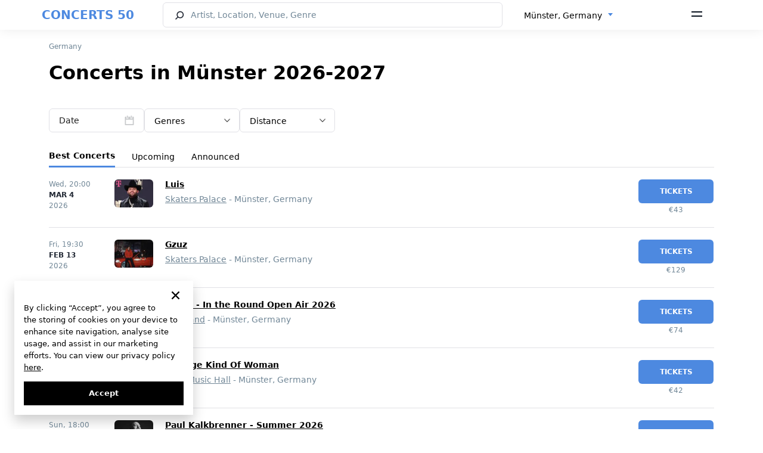

--- FILE ---
content_type: text/html; charset=UTF-8
request_url: https://concerts50.com/germany/m-nster
body_size: 25138
content:
<!DOCTYPE html>
<html lang="en">
    <head>
        <!-- Google tag (gtag.js) -->
        <meta http-equiv="X-UA-Compatible" content="ie=edge">
        <meta name="viewport" content="width=device-width, initial-scale=1.0, maximum-scale=1.0, user-scalable=no" />

        <style>
            * {
                font-family: "system-ui", 'Inter';
            }
        </style>
        <link rel="preload" href="https://concerts50.com/fonts/Inter-Regular.woff2" as="font" type="font/woff2" crossorigin>
        <link rel="preload" href="https://concerts50.com/fonts/Inter-Bold.woff2" as="font" type="font/woff2" crossorigin>
        <link rel="preload" href="https://concerts50.com/fonts/Inter-SemiBold.woff2" as="font" type="font/woff2" crossorigin>
        <link href="https://concerts50.com/css/fonts.min.css?v=1.0.0.3" rel="stylesheet">

        <link href="https://concerts50.com/css/partials.min.css?v=1.0.0.1" rel="stylesheet">
        <link href="https://concerts50.com/css/site.min.css?v=1.0.0.49" rel="stylesheet">
        <link href="https://concerts50.com/css/bootstrap.min.css?v=5.0.2" rel="stylesheet">
        <link href="https://concerts50.com/css/select2.min.css?v=1.0.0.8" rel="stylesheet">
        <link href="https://concerts50.com/css/daterangepicker.min.css?v=1.0.0.2" rel="stylesheet">
		<link href="https://concerts50.com/css/c50icon.min.css?v=1.0.0.5" rel="stylesheet">
		<link href="https://concerts50.com/css/app.min.css?v=1.0.4.13" rel="stylesheet">

        <link rel="apple-touch-icon" sizes="57x57" href="https://concerts50.com/images/favicons/apple-icon-57x57.png">
        <link rel="apple-touch-icon" sizes="60x60" href="https://concerts50.com/images/favicons/apple-icon-60x60.png">
        <link rel="apple-touch-icon" sizes="72x72" href="https://concerts50.com/images/favicons/apple-icon-72x72.png">
        <link rel="apple-touch-icon" sizes="76x76" href="https://concerts50.com/images/favicons/apple-icon-76x76.png">
        <link rel="apple-touch-icon" sizes="114x114" href="https://concerts50.com/images/favicons/apple-icon-114x114.png">
        <link rel="apple-touch-icon" sizes="120x120" href="https://concerts50.com/images/favicons/apple-icon-120x120.png">
        <link rel="apple-touch-icon" sizes="144x144" href="https://concerts50.com/images/favicons/apple-icon-144x144.png">
        <link rel="apple-touch-icon" sizes="152x152" href="https://concerts50.com/images/favicons/apple-icon-152x152.png">
        <link rel="apple-touch-icon" sizes="180x180" href="https://concerts50.com/images/favicons/apple-icon-180x180.png">
        <link rel="icon" type="image/png" sizes="192x192"  href="https://concerts50.com/images/favicons/android-icon-192x192.png">
        <link rel="icon" type="image/png" sizes="32x32" href="https://concerts50.com/images/favicons/favicon-32x32.png">
        <link rel="icon" type="image/png" sizes="96x96" href="https://concerts50.com/images/favicons/favicon-96x96.png">
        <link rel="icon" type="image/png" sizes="16x16" href="https://concerts50.com/images/favicons/favicon-16x16.png">
        <link rel="shortcut icon" href="https://concerts50.com/images/favicons/favicon.ico" type="image/x-icon">
        <link rel="icon" href="https://concerts50.com/images/favicons/favicon.ico" type="image/x-icon">
        <link rel="manifest" href="https://concerts50.com/images/favicons/manifest.json">
        <script src="https://cdn.jsdelivr.net/npm/bootstrap@5.0.2/dist/js/bootstrap.bundle.min.js" integrity="sha384-MrcW6ZMFYlzcLA8Nl+NtUVF0sA7MsXsP1UyJoMp4YLEuNSfAP+JcXn/tWtIaxVXM" crossorigin="anonymous"></script>
        <script src="https://cdnjs.cloudflare.com/ajax/libs/jquery/3.6.0/jquery.min.js" integrity="sha512-894YE6QWD5I59HgZOGReFYm4dnWc1Qt5NtvYSaNcOP+u1T9qYdvdihz0PPSiiqn/+/3e7Jo4EaG7TubfWGUrMQ==" crossorigin="anonymous" referrerpolicy="no-referrer"></script>
        <script src="https://cdnjs.cloudflare.com/ajax/libs/jqueryui/1.13.2/jquery-ui.min.js" integrity="sha512-57oZ/vW8ANMjR/KQ6Be9v/+/h6bq9/l3f0Oc7vn6qMqyhvPd1cvKBRWWpzu0QoneImqr2SkmO4MSqU+RpHom3Q==" crossorigin="anonymous" referrerpolicy="no-referrer"></script>
        <script src="https://cdn.jsdelivr.net/npm/select2@4.1.0-rc.0/dist/js/select2.min.js"></script>
        <script src="https://concerts50.com/js/main_selects.js?v=1.0.0.1"></script>
                

        <script>
'use strict';
// --- auth ---
let appAPI = '';
if (window.location.hostname === 'v2.concerts50.com') { appAPI = "https://v2.concerts50.com/api/user-account/v1/" }
if (window.location.hostname === 'concerts50.com') { appAPI = "https://concerts50.com/api/user-account/v1/" }
const trackArtistBtns = [];
let currentToken = document.cookie
                    .split("; ")
                    .find((row) => row.startsWith("c50Token="))
                    ?.split("=")[1];
let currentArtistId = '';
let token = null;

function logoutTrigger() {
    // Remove all user data from localStorage
    localStorage.removeItem("expirationTime");
    localStorage.removeItem("userNameFirstWord");
    localStorage.removeItem("artists");
    localStorage.removeItem("notifications");
    localStorage.removeItem("locations");
    localStorage.removeItem("userName");
    localStorage.removeItem("userEmail");
    localStorage.removeItem("subscribe_to_artist");
    localStorage.removeItem("userImage");
    localStorage.removeItem("loginFromCab");
    localStorage.removeItem('logoutFromCab');

    // Delete the c50Token cookie
    document.cookie = "c50Token=; domain=.concerts50.com; path=/; expires=Thu, 01 Jan 1970 00:00:00 UTC; Secure; SameSite=None";

    // Update UI elements to show logged-out state
    document.querySelector('.header-auth--signin').style.display = 'flex';
    document.querySelector('.header-auth--icon').style.display = 'none';
    document.querySelector('.header-menu-dropdown').style.display = 'none';

    // Reset buttons if necessary
    if (document.querySelector('.btn-track-wide') !== null) {
        document.querySelector('.btn-track-wide').classList.remove('btn-track-wide--tracking');
        document.querySelector('.btn-track-wide').textContent = 'Track artist';
        document.querySelector('.js-artist-like').classList.remove('active');
    }

    // Clear token variables
    token = null;
    currentToken = null;
}

const resetAuth = (openModal = true, artist_id = null) => {
    currentToken = null
    logoutTrigger();
    localStorage.setItem('subscribe_to_artist', currentArtistId); // store artist_id to subscribe after login

    if(openModal) {

        var cookieLifeTime = new Date();
            cookieLifeTime.setTime(cookieLifeTime.getTime() + 0.1 * 3600 * 1000);

            // set cookie to subscribe after login
            setCookie('subscribeAfterGoogleLogin', artist_id, null, {
                path: '/',
                domain: 'concerts50.com',
                secure: true,
                sameSite: 'Strict',
                expires: cookieLifeTime
            });

        // show modal-auth
        document.querySelector('.modal-auth').classList.add('active');
        const isReg = $('.modal-auth').attr('data-modal-type');
        if(isReg === "login") {
            document.querySelector('.auth--switcher-btn').click();
            $('.modal-auth').attr('data-modal-type', 'reg')
        }
    }
}

// function to check if user is logged in
function isLoggedIn() {
    document.querySelector('.header-auth--signin').style.display = 'none';

    const authIcon = document.querySelector('.header-auth--icon');
    authIcon.style.display = 'inline-block';
    authIcon.textContent = localStorage.getItem("userNameFirstWord");

    document.querySelector('.header-menu-dropdown').style.display = 'block';
}


// function to set cookie
const setCookie = (name, value, days, options = {}) => {
    let expires = "";
    if (days) {
        const date = new Date();
        date.setTime(date.getTime() + days * 24 * 60 * 60 * 1000);
        expires = "; expires=" + date.toUTCString();
    } else if (options.expires) {
        expires = "; expires=" + options.expires.toUTCString();
    }

    let cookieString = `${encodeURIComponent(name)}=${encodeURIComponent(value || "")}${expires}`;
    cookieString += options.path ? `; path=${options.path}` : "; path=/";
    cookieString += options.domain ? `; domain=${options.domain}` : "";
    cookieString += options.secure ? "; Secure" : "";
    cookieString += options.sameSite ? `; SameSite=${options.sameSite}` : "";

    document.cookie = cookieString;
};

// function to get cookie by name
const getCookie = (name) => {
    const matches = document.cookie.match(new RegExp(
        `(?:^|; )${name.replace(/([.$?*|{}()[]\/+^])/g, '\\$1')}=([^;]*)`
    ));
    return matches ? decodeURIComponent(matches[1]) : undefined;
};

// check artist status
function checkArtistStatus(id) {
    fetch(appAPI + "subscribe/check-artist?id=" + id, {
        method: "GET",
        headers: {
            contentType: "application/json",
            Authorization: `Bearer ${currentToken}`,
        },
    })
        .then((response) => {
            if (response.ok) {
                return response.json();
            } else {
                throw new Error("Error fetch: " + response.status);
            }
        })
        .then((data) => {
            const isSubscribed = data.payload.is_subscribed;
            if(isSubscribed || (localStorage.getItem('subscribe_to_artist') && currentArtistId == localStorage.getItem('subscribe_to_artist'))) {
                changeBtns(isSubscribed)
            }
            // subscribe if Auth was triggered by clicked to track artist btn AND auth by Google
            if (isSubscribed === false && document.cookie.includes("subscribeAfterGoogleLogin=" + id)) {
                document.querySelector('.btn-track-wide').click();
                document.cookie = "subscribeAfterGoogleLogin=; domain=concerts50.com; path=/; expires=Thu, 01 Jan 1970 00:00:00 UTC; Secure; SameSite=None";
            }
        })
        .catch((err) => {
            resetAuth(false) // make auth from begining and remove token
            console.log(err);
        });
}


// check artist status
function changeBtns(isSubscribed) {
    const trackArtistBtn11 = document.querySelector('.btn-track-wide');
    const trackArtistBtn22 = document.querySelector('.js-artist-like');
    const trackArtistBtn33 = document.querySelectorAll('.btn-track-wide')[1];
    // const trackArtistBtn11 = document.querySelector('.btn-track-wide');
    // const trackArtistBtn22 = document.querySelector('.js-artist-like');
    if (isSubscribed) {
        trackArtistBtn11.classList.add('btn-track-wide--tracking');
        trackArtistBtn11.textContent = 'Tracking';
        trackArtistBtn33.classList.add('btn-track-wide--tracking');
        trackArtistBtn33.textContent = 'Tracking';
        trackArtistBtn22.classList.add('active');
    } else {
        trackArtistBtn11.classList.remove('btn-track-wide--tracking');
        trackArtistBtn11.textContent = 'Track artist';
        trackArtistBtn33.classList.remove('btn-track-wide--tracking');
        trackArtistBtn33.textContent = 'Track artist';
        trackArtistBtn22.classList.remove('active');
    }
}

// Initialize the track artist buttons
function initTrackArtistButtons() {
    const trackArtistBtn1 = document.querySelector('.btn-track-wide');
    const trackArtistBtn2 = document.querySelector('.js-artist-like');
    const trackArtistBtn3 = document.querySelectorAll('.btn-track-wide')[1];

    const trackArtistBtns = [trackArtistBtn1, trackArtistBtn2];
    if (trackArtistBtn3) {
        trackArtistBtns.push(trackArtistBtn3);
    }
    const currentArtistId = trackArtistBtn1.getAttribute('data-artist-id');

    if (currentArtistId) {
        // If the user is logged in, check the artist's subscription status
        if (localStorage.getItem("userNameFirstWord")) {
            checkArtistStatus(currentArtistId);
        }

        // Add click event listeners to the buttons
        trackArtistBtns.forEach(item => {
            item.addEventListener('click', event => {
                let getNewToken = document.cookie
                    .split("; ")
                    .find((row) => row.startsWith("c50Token="))
                    ?.split("=")[1];

                if (getNewToken) {
                    // Subscribe or unsubscribe the artist
                    fetch(appAPI + "subscribe/artist", {
                        method: "POST",
                        body: JSON.stringify({ artist_id: currentArtistId }),
                        headers: {
                            "Content-Type": "application/json",
                            Authorization: `Bearer ${getNewToken}`,
                        },
                    })
                    .then((response) => {
                        if (response.ok) {
                            return response.json();
                        } else {
                            throw new Error("Error fetching subscription status");
                        }
                    })
                    .then((data) => {
                        const isSubscribed = data.payload.is_subscribed;
                        changeBtns(isSubscribed); // change buttons state
                    })
                    .catch((err) => {
                        console.log(err);
                    });
                } else {
                    // If not authenticated, initiate the authentication process
                    resetAuth(true, currentArtistId);
                }
            });
        });
    }
}

// Добавляем обработчик для DOMContentLoaded
document.addEventListener("DOMContentLoaded", function(event) {
   
    
    // Get the current token from cookies
    let currentToken = document.cookie
        .split("; ")
        .find((row) => row.startsWith("c50Token="))
        ?.split("=")[1];

    // alert('currentToken is: ' + currentToken);

    if (currentToken) {
        // Hide the sign-in button and show the user icon
        document.querySelector('.header-auth--signin').style.display = 'none';
        const headerAuthIcon = document.querySelector('.header-auth--icon');
        headerAuthIcon.style.display = 'inline-block';

        // Fetch user profile
        fetch(appAPI + "profile", {
            method: 'GET',
            headers: {
                "Authorization": `Bearer ${currentToken}`,
                "Content-Type": "application/json"
            }
        })
        .then(response => {
            if (response.ok) {
                return response.json();
            } else {
                throw new Error('Failed to fetch profile');
            }
        })
        .then(data => {
            // Get the first letter of the user's email
            const userNameFirstWord = data.payload.email.charAt(0);
            localStorage.setItem("userNameFirstWord", userNameFirstWord);
            headerAuthIcon.textContent = userNameFirstWord;
            isLoggedIn();
            // Start initializing the track artist buttons
            if(document.querySelector('.btn-track-wide') !== null) {
                initTrackArtistButtons();
            }
        })
        .catch(error => {
            console.error(error);
            logoutTrigger();
        });


    } else {
        logoutTrigger();
        // show modal-auth if user is not logged in and clicked to track artist btn
        const trackArtistBtn1 = document.querySelector('.btn-track-wide');
        const trackArtistBtn2 = document.querySelector('.js-artist-like');
        const trackArtistBtn3 = document.querySelectorAll('.btn-track-wide')[1];
        const trackArtistBtns = [trackArtistBtn1, trackArtistBtn2];
        if (trackArtistBtn3) {
            trackArtistBtns.push(trackArtistBtn3);
        }
        trackArtistBtns.forEach(item => {
            if (item) {
                item.addEventListener('click', event => {
                    resetAuth(true, item.getAttribute('data-artist-id'));
                });
            }
        });
    }
});

        </script>

        <meta charset="utf-8">
<meta name="viewport" content="width=device-width, initial-scale=1">
<title>Best Concerts in Münster 2026-2027: Dates & Tickets | Concerts 50</title>
<meta name="description" content="Discover the best upcoming concerts in Münster for 2026-2027! Browse our concert listings to find your favorite bands and artists performing near you. Get your tickets today.">
<meta name="csrf-token">
<link rel="canonical" href="https://concerts50.com/germany/m-nster">
                                    <link rel="alternate" href=https://concerts50.com/germany/m-nster hreflang="en" />
                            <link rel="alternate" href=https://concerts50.com/es/germany/m-nster hreflang="es" />
                            <link rel="alternate" href=https://concerts50.com/fr/germany/m-nster hreflang="fr" />
                            <link rel="alternate" href=https://concerts50.com/de/germany/m-nster hreflang="de" />
                            <link rel="alternate" href=https://concerts50.com/it/germany/m-nster hreflang="it" />
            
            <link rel="alternate" href=https://concerts50.com/germany/m-nster hreflang="x-default" />
                    </head>
    <body>
        <div class="c50-loading" id="preload"><div class="bar1"></div><div class="bar2"></div><div class="bar3"></div><div class="bar4"></div><div class="bar5"></div><div class="bar6"></div><div class="bar7"></div><div class="bar8"></div></div>
        <div id="fullViewModal">
    <span class="fullview-close">&times;</span>
    <img class="fullview-content" id="img01">
</div>
<span class="over_top"></span>
<div class="header fixed-top">
  <nav class="c50-navbar bg-white">
    <div id="ddh"></div>
    <div class="container" style="width:100%;padding:0;">
      <div class="c50-navbar-concerts-50">
        <span class="c50-logo-text"><a href="https://concerts50.com">CONCERTS 50</a></span>
      </div>
      <div class="c50-navbar-content" id="navbarContent">
        <form class="c50-navbar-form" action="https://concerts50.com/search" autocomplete="off" onsubmit="return checkLength(this, SEARCH_CHARS_START, '#searchHeader')">
          <div style="display:flex;width:100%;">
            <div class="c50-search">
              <input type="search" class="c50-search--input c50-icon-search" id="searchHeader" name="name" placeholder="Artist, Location, Venue, Genre" autocomplete="off" data-c50-frame="search" data-c50-menu="fixed">
            </div>
            <div class="c50-changer" style="width:auto;">
              <select class="form-select d-none" id="locationSelect">
                  <option value = "" selected>Münster, Germany</option>
              </select>
            </div>
          </div>
        </form>
      </div>


      <div class="c50-navbar-menu">
        <span data-bs-toggle="offcanvas" data-bs-target="#offcanvasNavbar" aria-controls="offcanvasNavbar">
        <svg width="18" height="10" viewBox="0 0 18 10" fill="none" xmlns="http://www.w3.org/2000/svg"><path d="M0 0H18V2H0V0ZM0 7H18V9H0V7Z" fill="#09121F"/></svg>
        </span>
      </div>
      <div class="c50-navbar-search d-md-block d-sm-md-block d-md-none" data-c50-toggle="toggle" data-c50-frame="search">
        <span class="c50-search-button" tabindex="-1">
      <svg width="17" height="17" viewBox="0 0 17 17" fill="none" xmlns="http://www.w3.org/2000/svg"><path fill-rule="evenodd" clip-rule="evenodd" d="M9.28001 2.40005C6.89413 2.40005 4.96 4.33418 4.96 6.72005C4.96 7.92901 5.45556 9.02078 6.25667 9.8058C7.03665 10.5701 8.10265 11.04 9.28001 11.04C11.6659 11.04 13.6 9.10592 13.6 6.72005C13.6 4.33418 11.6659 2.40005 9.28001 2.40005ZM3.36 6.72005C3.36 3.45052 6.01048 0.800049 9.28001 0.800049C12.5495 0.800049 15.2 3.45052 15.2 6.72005C15.2 9.98957 12.5495 12.64 9.28001 12.64C7.95058 12.64 6.72259 12.2011 5.73454 11.4613L2.16052 14.9709L1.03949 13.8292L4.59432 10.3385C3.82097 9.33828 3.36 8.08251 3.36 6.72005Z" fill="#202733"/></svg></span>
      </div>
      <div class="c50-separator d-none <!--d-sm-none  d-md-block-->">
        <span class="separator"></span>
      </div>
    </div>
    <div class="offcanvas offcanvas-end" tabindex="-1" id="offcanvasNavbar" aria-labelledby="offcanvasNavbarLabel">
      <div class="offcanvas-header">
        <span>
          <i class="logo-50-offcanvas"></i>
        </span>
        <button type="button" class="icon-close icon-close-black" data-bs-dismiss="offcanvas" aria-label="Close" id="sandwich_close" ></button>
      </div>
      <div class="offcanvas-body">
        <ul class="navbar-nav justify-content-end flex-grow-1 pe-3">
          <li class="nav-item">
            <div class="c50-countries" style="display: flex">
                            <div class="c50-overlay" id="overlayBM" style="z-index:1055;">
              <div id="countriesSelectBMui"></div>
                          </div>
            <div class="c50-countries language_block">
                                                <select id="languageSelectBM">
                                                <option value="0" selected><a href="https://concerts50.com/germany/m-nster">English</a></option>
                                                <option value="1" ><a href="https://concerts50.com/es/germany/m-nster">Español</a></option>
                                                <option value="2" ><a href="https://concerts50.com/fr/germany/m-nster">Français</a></option>
                                                <option value="3" ><a href="https://concerts50.com/de/germany/m-nster">Deutsch</a></option>
                                                <option value="4" ><a href="https://concerts50.com/it/germany/m-nster">Italiano</a></option>
                                        </select>
                  <div id="c50languageBMui"></div>
                                        </div>

          </li>
          <li class="nav-item nav-item-separator"></li>
          <div class="header-auth">
            <div class="header-auth-btn">
              <div class="header-auth--signin">
                <svg width="16" height="16" viewBox="0 0 16 16" fill="none" xmlns="http://www.w3.org/2000/svg"><path d="M11.2 3.2C11.2 4.96731 9.76736 6.4 8.00005 6.4C6.23274 6.4 4.80005 4.96731 4.80005 3.2C4.80005 1.43269 6.23274 0 8.00005 0C9.76736 0 11.2 1.43269 11.2 3.2Z" fill="#202733"/><path d="M0.800053 14.4C0.800066 11.749 2.94909 9.60001 5.60005 9.60001L10.4 9.6C13.051 9.6 15.2001 11.749 15.2001 14.4V15.2H0.800049L0.800053 14.4Z" fill="#202733"/></svg>
                <a href="/user-cabinet/auth" data-modal-type="reg" data-bs-dismiss="offcanvas">Sign Up</a>
                <span> / </span>
                <a href="/user-cabinet/auth" data-modal-type="login" data-bs-dismiss="offcanvas">Log In</a>
              </div>
              <p class="header-auth--icon" ></p>
            </div>
            <div class="header-menu-dropdown">
              <a class="header-menu-dropdown--link" href="/user-cabinet/artists">Artists</a>
              <a class="header-menu-dropdown--link" href="/user-cabinet/locations">Locations</a>
              <a class="header-menu-dropdown--link" href="/user-cabinet/notifications">Notifications</a>
              <a class="header-menu-dropdown--link" href="/user-cabinet/">Profile</a>
              <a class="header-menu-dropdown--link" href="/user-cabinet/settings">Settings</a>
              <hr>
              <span class="header-menu-dropdown--link header-auth-logout" >Log Out</span>
            </div>
          </div>
          <li class="nav-item nav-item-separator"></li>
          <li class="nav-item">
            <a class="nav-link" href="https://concerts50.com/bands-on-tour">Bands on Tour</a>
          </li>
          <li class="nav-item">
            <a class="nav-link" href="https://concerts50.com/just-announced-concerts">Just Announced</a>
          </li>
          <li class="nav-item">
            <a class="nav-link" href="https://concerts50.com/upcoming-concerts-near-me">Concerts Near Me</a>
          </li>
          <li class="nav-item">
            <a class="nav-link" href="https://concerts50.com/genres">Genres</a>
          </li>
           <li class="nav-item">
            <a class="nav-link" href="https://concerts50.com/artists">Artists</a>
          </li>
          <li class="nav-item">
            <a class="nav-link" href="https://concerts50.com/venues">Venues</a>
          </li>
          <li class="nav-item">
            <a class="nav-link" href="https://concerts50.com/music-festivals">Music Festivals</a>
          </li>
          <li class="nav-item">
            <a class="nav-link" href="https://concerts50.com/live-stream-concerts">Live Stream Concerts</a>
          </li>
          <li class="nav-item">
            <a class="nav-link" href="https://concerts50.com/article">Blog</a>
          </li>

          <li class="nav-item nav-item-separator"></li>
          <li class="nav-item">
            <a class="nav-link" href="https://concerts50.com/about">About Us</a>
          </li>
          <li class="nav-item">
            <a class="nav-link" href="https://concerts50.com/contact">Contact Us</a>
          </li>
          <li class="nav-item">
            <a class="nav-link" href="https://concerts50.com/team">Team</a>
          </li>
          <li class="nav-item">
            <a class="nav-link" href="https://concerts50.com/faq">FAQ</a>
          </li>
          <li class="nav-item">
            <a class="nav-link" target="_blank" href="https://docs.google.com/forms/d/e/1FAIpQLSeVUiqNf35Q9OWGl8sbVUpFyTxw1NF8wbnmwZ4JZw_VniKyaw/viewform">Submit Event</a>
          </li>
          <li class="nav-item">
            <a class="nav-link" target="_blank" href="https://u24.gov.ua">Support Ukraine</a>
          </li>
                    <li class="nav-item nav-item-separator"></li>
          <li class="nav-item">
            <ul class="c50-social-links-lg max_img_width">
              <li>
                <a href="https://www.facebook.com/concerts50" target="_blank"><img src="/images/social/facebook.svg" alt="facebook"></a>
                <a href="https://www.instagram.com/concerts50_/" target="_blank"><img src="/images/social/instagram.svg" alt="instagram"></a>
                
                <a href="https://twitter.com/concerts50" target="_blank"><img src="/images/social/twitter.svg" alt="twitter"></a>
                <a href="https://www.tiktok.com/@concerts50" target="_blank"><img src="/images/social/tiktok.svg" alt="tiktok"></a>
                <a href="https://www.youtube.com/@concerts50" target="_blank"><img src="/images/social/youtube.svg" alt="youtube"></a>
              </li>
            </ul>
          </li>
          <li class="nav-item nav-item-separator"></li>
          <li class="nav-item">
            <a class="nav-link text-gray" href="https://concerts50.com/policy">Privacy Policy</a>
          </li>
          
          <li class="nav-item">
            <a class="nav-link text-gray" href="https://concerts50.com/terms">Terms</a>
          </li>
          <li class="nav-item">
            <a class="nav-link text-gray" href="https://concerts50.com/cookie-policy">Cookie Policy</a>
          </li>
        </ul>
      </div>
    </div>
    <!------------------------------------------------------------->
  </nav>
</div>

<script>
    var language_data = [{"id":0,"name":"English","link":"https:\/\/concerts50.com\/germany\/m-nster","selected":true},{"id":1,"name":"Espa\u00f1ol","link":"https:\/\/concerts50.com\/es\/germany\/m-nster","selected":false},{"id":2,"name":"Fran\u00e7ais","link":"https:\/\/concerts50.com\/fr\/germany\/m-nster","selected":false},{"id":3,"name":"Deutsch","link":"https:\/\/concerts50.com\/de\/germany\/m-nster","selected":false},{"id":4,"name":"Italiano","link":"https:\/\/concerts50.com\/it\/germany\/m-nster","selected":false}];
    var routeConcertListNear = "https://concerts50.com/upcoming-concerts-near-me";
    var searchAction = "https://concerts50.com/search";
</script>
        <script>
   var all_result_translates = "See All Results";
   var text_all_translate = "All";

   var tonight_text_translate = "Tonight";
   var tomorrow_text_translate = "Tomorrow";
   var this_weekend_text_translate = "This weekend"

   var su_text = "Sun";
   var mo_text = "Mon";
   var tu_text = "Tue";
   var we_text = "Wed";
   var th_text = "Thu";
   var fr_text = "Fri";
   var sa_text = "Sat";

   var jan_text = "Jan";
   var feb_text = "Feb";
   var mar_text = "Mar";
   var apr_text = "Apr";
   var may_text = "May";
   var jun_text = "Jun";
   var jul_text = "Jul";
   var aug_text = "Aug";
   var sep_text = "Sep";
   var oct_text = "Oct";
   var nov_text = "Nov";
   var dec_text = "Dec";

   var apply_text = "Apply";
   var cancel_text = "Cancel";
   var clear_text = "Clear";
   var language = "en-US";

   var countries_text = "Countries";
   var locale = "en";
   var my_location_text = "Concerts Near Me";
   var enter_state_or_city_text = "Enter State or City";
   var search_text = "Search";
   var date_text = "Date";
   var genres_text = "Genres";
   var search_city_venue_artist_concerts_text = "Artist, Location, Venue, Genre";
   var track_artist_text = "Track artist";
   var tracking_text = "Tracking";

</script>
                <div class="container main_margin">
            
<nav aria-label="breadcrumb">
    <ol class="breadcrumb">
        <li class="breadcrumb-item"><a href="https://concerts50.com/germany">Germany</a></li>
    </ol>
</nav>

                            <div class="title_of_block_name">
    <h1  class="tag_properties">Concerts in Münster 2026-2027</h1>    
</div>

    <script>
    let formFields = [];
    let monthRange = '';

    function focusTarget(target) {
        if (isMobile()) {
            var targetEle = target;
            var $targetEle = $(targetEle);

            if(typeof targetEle !== 'undefined' && typeof $targetEle.offset() !== 'undefined') {
                $('html, body').stop().animate({
                    'scrollTop': $targetEle.offset().top - 80
                }, 0, 'swing');
            }
        }
    }
</script>
<div class="c50-overlay" id="overlay">
</div>
<form class="mb-2 c50-form-filter" id="formfilter">
    <div class="c50-block-filter c50-filter-3">
                                    <div class="form-group c50-filter" style="">
            <span class="form-control input-date c50-daterange " id="daterange_filter_div">
	<span>Date</span>
</span>
<script>
    formFields.push('daterange_filter');
</script>
<input type="hidden" name="daterange" id="daterange_filter" value="" data-value="">

        </div>
                                            <div class="form-group c50-filter" style="">
            <div  class="genre_url_filter_block" style="position: relative">
    <span link=https://concerts50.com/germany/m-nster class="remover_genre_filter">
        <div class="closeModal"></div>
    </span>
    <select class="form-select disable-search c50-genre" name="genre" id="genresUrlSelect">
                    <option value="0" ><a href="https://concerts50.com/germany/m-nster">Genres</a></option>
                    <option value="11950339" ><a href="https://concerts50.com/germany/m-nster/g/blues">Blues</a></option>
                    <option value="15040496" ><a href="https://concerts50.com/germany/m-nster/g/candlelight-concert">Candlelight</a></option>
                    <option value="11950573" ><a href="https://concerts50.com/germany/m-nster/g/christian">Christian</a></option>
                    <option value="11950720" ><a href="https://concerts50.com/germany/m-nster/g/classical">Classical</a></option>
                    <option value="11950172" ><a href="https://concerts50.com/germany/m-nster/g/country">Country</a></option>
                    <option value="11950254" ><a href="https://concerts50.com/germany/m-nster/g/dance-electronic">Electronic</a></option>
                    <option value="11950361" ><a href="https://concerts50.com/germany/m-nster/g/folk">Folk</a></option>
                    <option value="11950238" ><a href="https://concerts50.com/germany/m-nster/g/hip-hop-rap">Hip-Hop/Rap</a></option>
                    <option value="11950166" ><a href="https://concerts50.com/germany/m-nster/g/alternative">Indie/Alt</a></option>
                    <option value="11950341" ><a href="https://concerts50.com/germany/m-nster/g/jazz">Jazz</a></option>
                    <option value="11950236" ><a href="https://concerts50.com/germany/m-nster/g/latin">Latin</a></option>
                    <option value="11950211" ><a href="https://concerts50.com/germany/m-nster/g/metal">Metal</a></option>
                    <option value="10628436" ><a href="https://concerts50.com/germany/m-nster/g/party">Party</a></option>
                    <option value="11950163" ><a href="https://concerts50.com/germany/m-nster/g/pop">Pop</a></option>
                    <option value="11950247" ><a href="https://concerts50.com/germany/m-nster/g/r-b">R&amp;B</a></option>
                    <option value="11950189" ><a href="https://concerts50.com/germany/m-nster/g/reggae">Reggae</a></option>
                    <option value="11950162" ><a href="https://concerts50.com/germany/m-nster/g/rock">Rock</a></option>
                    <option value="10628422" ><a href="https://concerts50.com/germany/m-nster/g/tribute">Tribute</a></option>
                    <option value="11950245" ><a href="https://concerts50.com/germany/m-nster/g/world">World</a></option>
                    <option value="11950186" ><a href="https://concerts50.com/germany/m-nster/g/other">Other</a></option>
            </select>
    <div id="genresUrlSelectBMui"></div>
</div>
<script>
    var genres_data = [{"id":0,"name":"Genres","url":"https:\/\/concerts50.com\/germany\/m-nster"},{"id":11950339,"name":"Blues","genre":"blues","city":"m-nster","country":"germany","url":"https:\/\/concerts50.com\/germany\/m-nster\/g\/blues"},{"id":15040496,"name":"Candlelight","genre":"candlelight-concert","city":"m-nster","country":"germany","url":"https:\/\/concerts50.com\/germany\/m-nster\/g\/candlelight-concert"},{"id":11950573,"name":"Christian","genre":"christian","city":"m-nster","country":"germany","url":"https:\/\/concerts50.com\/germany\/m-nster\/g\/christian"},{"id":11950720,"name":"Classical","genre":"classical","city":"m-nster","country":"germany","url":"https:\/\/concerts50.com\/germany\/m-nster\/g\/classical"},{"id":11950172,"name":"Country","genre":"country","city":"m-nster","country":"germany","url":"https:\/\/concerts50.com\/germany\/m-nster\/g\/country"},{"id":11950254,"name":"Electronic","genre":"dance-electronic","city":"m-nster","country":"germany","url":"https:\/\/concerts50.com\/germany\/m-nster\/g\/dance-electronic"},{"id":11950361,"name":"Folk","genre":"folk","city":"m-nster","country":"germany","url":"https:\/\/concerts50.com\/germany\/m-nster\/g\/folk"},{"id":11950238,"name":"Hip-Hop\/Rap","genre":"hip-hop-rap","city":"m-nster","country":"germany","url":"https:\/\/concerts50.com\/germany\/m-nster\/g\/hip-hop-rap"},{"id":11950166,"name":"Indie\/Alt","genre":"alternative","city":"m-nster","country":"germany","url":"https:\/\/concerts50.com\/germany\/m-nster\/g\/alternative"},{"id":11950341,"name":"Jazz","genre":"jazz","city":"m-nster","country":"germany","url":"https:\/\/concerts50.com\/germany\/m-nster\/g\/jazz"},{"id":11950236,"name":"Latin","genre":"latin","city":"m-nster","country":"germany","url":"https:\/\/concerts50.com\/germany\/m-nster\/g\/latin"},{"id":11950211,"name":"Metal","genre":"metal","city":"m-nster","country":"germany","url":"https:\/\/concerts50.com\/germany\/m-nster\/g\/metal"},{"id":10628436,"name":"Party","genre":"party","city":"m-nster","country":"germany","url":"https:\/\/concerts50.com\/germany\/m-nster\/g\/party"},{"id":11950163,"name":"Pop","genre":"pop","city":"m-nster","country":"germany","url":"https:\/\/concerts50.com\/germany\/m-nster\/g\/pop"},{"id":11950247,"name":"R&B","genre":"r-b","city":"m-nster","country":"germany","url":"https:\/\/concerts50.com\/germany\/m-nster\/g\/r-b"},{"id":11950189,"name":"Reggae","genre":"reggae","city":"m-nster","country":"germany","url":"https:\/\/concerts50.com\/germany\/m-nster\/g\/reggae"},{"id":11950162,"name":"Rock","genre":"rock","city":"m-nster","country":"germany","url":"https:\/\/concerts50.com\/germany\/m-nster\/g\/rock"},{"id":10628422,"name":"Tribute","genre":"tribute","city":"m-nster","country":"germany","url":"https:\/\/concerts50.com\/germany\/m-nster\/g\/tribute"},{"id":11950245,"name":"World","genre":"world","city":"m-nster","country":"germany","url":"https:\/\/concerts50.com\/germany\/m-nster\/g\/world"},{"id":11950186,"name":"Other","genre":"other","city":"m-nster","country":"germany","url":"https:\/\/concerts50.com\/germany\/m-nster\/g\/other"}];
</script>

        </div>
                                            <div class="form-group c50-filter c50-filter-last" style="">
            <!-- <select class="form-select disable-search" name="distance" id="distance_filter" onchange="applyFilter()"> -->
<select class="form-select disable-search" name="distance" id="distance_filter">
<option value="" selected>Distance</option>    
    <option value="10" >10 mi</option>
        <option value="20" >20 mi</option>
        <option value="30" >30 mi</option>
        <option value="40" >40 mi</option>
        <option value="50" >50 mi</option>
    </select>
<script>formFields.push('distance_filter');</script>

        </div>
                                    </div>
                                                                                        <div class="c50-separate"></div>
                <div class="form-group c50-filter-nav" style="width: -webkit-fill-available !important;">
            <div class="nav nav-tabs ui-menu-item full-width" role="tablist" type="list" style="border-bottom: none;">
    <input type="hidden" value="best_concerts" name="tabSort"  id="tabSort_filter">
        <button class="nav-link active ui-menu-item-wrappe tab-sort-option" data-value="sort_best_concerts" value="best_concerts" data-bs-toggle="tab" data-target="nca" type="button" role="tab" aria-controls="nav-category-all" aria-selected=&quot;true&quot; tabindex="-1">Best Concerts</button>
        <button class="nav-link  ui-menu-item-wrappe tab-sort-option" data-value="sort_upcoming" value="upcoming" data-bs-toggle="tab" data-target="nca" type="button" role="tab" aria-controls="nav-category-all"  tabindex="-1">Upcoming</button>
        <button class="nav-link  ui-menu-item-wrappe tab-sort-option" data-value="sort_announced" value="announced" data-bs-toggle="tab" data-target="nca" type="button" role="tab" aria-controls="nav-category-all"  tabindex="-1">Announced</button>
    </div>
<script>formFields.push('tabSort_filter');</script>



        </div>
            </form>

<div class="c50-loading" id="loading">
    <div class="bar1"></div>
    <div class="bar2"></div>
    <div class="bar3"></div>
    <div class="bar4"></div>
    <div class="bar5"></div>
    <div class="bar6"></div>
    <div class="bar7"></div>
    <div class="bar8"></div>
</div>

<script>
    var overlay_obj = document.getElementById("overlay");
    var loading_obj = document.getElementById("loading");
    var fc = formFields.length;

    function displayLoading() {
        if (overlay_obj) overlay_obj.style.display = "block";
        if (loading_obj) loading_obj.style.display = "inline-block";
    }

    function hideLoading() {
        if (overlay_obj) overlay_obj.style.display = "none";
        if (loading_obj) loading_obj.style.display = "none";
    }

    function toggleObjectIfQueryStringPresented(obj) {
        var params = (new URL(document.location)).searchParams;
        if (obj) {
            if (Array.from(params).length) {
                obj.css('opacity', 0);
            } else {
                obj.css('opacity', 1);
            }
        }
    }

    function toggleObjectIfQueryStringPresented(obj) {
        let params = (new URL(document.location)).searchParams;
        if (Array.from(params).length) {
            obj.hide();
        } else {
            obj.show();
        }
    }
</script>
    <div id="items_from_table">
    <table class="c50-table">
        <tbody id="list-table-body">
            <tr class="c50-table-row c50-hover-pc">
    <script type="application/ld+json">
    {"@context":"https://schema.org","@type":"MusicEvent","name":"Luis","url":"https://concerts50.com/show/luis-r-conriquez-in-m-nster-tickets-mar-04-2026","startDate":"2026-03-04T20:00:00","endDate":"2026-03-04","eventAttendanceMode":"https://schema.org/OfflineEventAttendanceMode","eventStatus":"https://schema.org/EventScheduled","location":{"@type":"Place","name":"Skaters Palace","address":{"@type":"PostalAddress","streetAddress":"Dahlweg 126, 48153 M\u00fcnster, Germany","addressLocality":"M\u00fcnster","postalCode":"48153","addressCountry":"DE"},"geo":{"@type":"GeoCoordinates","latitude":"51.9381472","longitude":"7.6292889"}},"image":["https://concerts50.com/uploads/artist/c9/4a/luis-r-conriquez/original_image/luis-r-conriquez.jpg"],"description":"Luis R Conriquez in M\u00fcnster, Germany at Skaters Palace on Mar 4, 2026","offers":{"@type":"Offer","url":"https://stubhub.prf.hn/click/camref:1100lfMny/destination:https%3A%2F%2Fwww.stubhub.com%2Fluis-munster-tickets-3-4-2026%2Fevent%2F158244824%2F","price":"43","priceCurrency":"EUR","availability":"https://schema.org/InStock","validFrom":"2025-10-21"},"performer":[{"@type":"PerformingGroup","name":"Luis R Conriquez","url":"https://concerts50.com/artists/luis-r-conriquez-tour-dates"}],"organizer":{"@type":"Organization","name":"Luis R Conriquez","url":"https://concerts50.com/artists/luis-r-conriquez-tour-dates"}}
</script>
    <td class="c50-table-date">
        <div class="col-6 c50-block-date">
    <div class="subtitle2"><span class="disable_blick_on_phone d-inline-block">Wed,</span> 20:00</div>
    <div class="button">Mar 4</div>
    <div class="subtitle2">2026</div>
</div>
        <div class="col-6 c50-block-photo">
    <a href="https://concerts50.com/show/luis-r-conriquez-in-m-nster-tickets-mar-04-2026">
        <img src="https://concerts50.com/uploads/artist/c9/4a/luis-r-conriquez/event_list/luis-r-conriquez.jpg" class="c50-photo-sm" alt='Luis R Conriquez' title='Luis R Conriquez'>
    </a>
</div>
            </td>
    <td class="c50-table-info" >
        <div class="c50-title">
            <a href="https://concerts50.com/show/luis-r-conriquez-in-m-nster-tickets-mar-04-2026">Luis</a>
    </div>
        <div class="c50-description">
                            <a href="https://concerts50.com/venues/germany/m-nster/skaters-palace">Skaters Palace</a> - Münster, Germany
                    </div>
    </td>
    <td class="c50-table-button">
        <div class="tickets">
                <button x-url=https://stubhub.prf.hn/click/camref:1100lfMny/destination:https%3A%2F%2Fwww.stubhub.com%2Fluis-munster-tickets-3-4-2026%2Fevent%2F158244824%2F class="btn btn-default col-12">tickets</button>
        <div class="caption">
         €43     </div>
</div>
    </td>
</tr>
<tr class="c50-table-row c50-hover-pc">
    <script type="application/ld+json">
    {"@context":"https://schema.org","@type":"MusicEvent","name":"Gzuz","url":"https://concerts50.com/show/gzuz-in-m-nster-tickets-feb-13-2026","startDate":"2026-02-13T19:30:00","endDate":"2026-02-13","eventAttendanceMode":"https://schema.org/OfflineEventAttendanceMode","eventStatus":"https://schema.org/EventScheduled","location":{"@type":"Place","name":"Skaters Palace","address":{"@type":"PostalAddress","streetAddress":"Dahlweg 126, 48153 M\u00fcnster, Germany","addressLocality":"M\u00fcnster","postalCode":"48153","addressCountry":"DE"},"geo":{"@type":"GeoCoordinates","latitude":"51.9381472","longitude":"7.6292889"}},"image":["https://concerts50.com/uploads/artist/e3/3e/gzuz/original_image/gzuz.jpg"],"description":"Gzuz in M\u00fcnster, Germany at Skaters Palace on Feb 13, 2026","offers":{"@type":"Offer","url":"https://stubhub.prf.hn/click/camref:1100lfMny/destination:https%3A%2F%2Fwww.stubhub.com%2Fgzuz-munster-tickets-2-13-2026%2Fevent%2F158609024%2F","price":"129","priceCurrency":"EUR","availability":"https://schema.org/InStock","validFrom":"2025-06-25"},"performer":[{"@type":"PerformingGroup","name":"Gzuz","url":"https://concerts50.com/artists/gzuz-tour-dates"}],"organizer":{"@type":"Organization","name":"Gzuz","url":"https://concerts50.com/artists/gzuz-tour-dates"}}
</script>
    <td class="c50-table-date">
        <div class="col-6 c50-block-date">
    <div class="subtitle2"><span class="disable_blick_on_phone d-inline-block">Fri,</span> 19:30</div>
    <div class="button">Feb 13</div>
    <div class="subtitle2">2026</div>
</div>
        <div class="col-6 c50-block-photo">
    <a href="https://concerts50.com/show/gzuz-in-m-nster-tickets-feb-13-2026">
        <img src="https://concerts50.com/uploads/artist/e3/3e/gzuz/event_list/gzuz.jpg" class="c50-photo-sm" alt='Gzuz' title='Gzuz'>
    </a>
</div>
            </td>
    <td class="c50-table-info" >
        <div class="c50-title">
            <a href="https://concerts50.com/show/gzuz-in-m-nster-tickets-feb-13-2026">Gzuz</a>
    </div>
        <div class="c50-description">
                            <a href="https://concerts50.com/venues/germany/m-nster/skaters-palace">Skaters Palace</a> - Münster, Germany
                    </div>
    </td>
    <td class="c50-table-button">
        <div class="tickets">
                <button x-url=https://stubhub.prf.hn/click/camref:1100lfMny/destination:https%3A%2F%2Fwww.stubhub.com%2Fgzuz-munster-tickets-2-13-2026%2Fevent%2F158609024%2F class="btn btn-default col-12">tickets</button>
        <div class="caption">
         €129     </div>
</div>
    </td>
</tr>
<tr class="c50-table-row c50-hover-pc">
    <script type="application/ld+json">
    {"@context":"https://schema.org","@type":"MusicEvent","name":"BUNT. - In the Round Open Air 2026","url":"https://concerts50.com/show/bunt-in-m-nster-tickets-may-29-2026","startDate":"2026-05-29T18:30:00","endDate":"2026-05-29","eventAttendanceMode":"https://schema.org/OfflineEventAttendanceMode","eventStatus":"https://schema.org/EventScheduled","location":{"@type":"Place","name":"Dockland","address":{"@type":"PostalAddress","streetAddress":"Am Hawerkamp","addressLocality":"M\u00fcnster","postalCode":"48155","addressCountry":"DE"},"geo":{"@type":"GeoCoordinates","latitude":"51.94694","longitude":"7.63877"}},"image":["https://concerts50.com/uploads/artist/2f/de/bunt/original_image/bunt.jpg"],"description":"BUNT. in M\u00fcnster, Germany at Dockland on May 29, 2026","offers":{"@type":"Offer","url":"https://stubhub.prf.hn/click/camref:1100lfMny/destination:https%3A%2F%2Fwww.stubhub.com%2Fbunt-munster-tickets-5-29-2026%2Fevent%2F160123762%2F","price":"74","priceCurrency":"EUR","availability":"https://schema.org/InStock","validFrom":"2025-12-20"},"performer":[{"@type":"PerformingGroup","name":"BUNT.","url":"https://concerts50.com/artists/bunt-tour-dates"}],"organizer":{"@type":"Organization","name":"BUNT.","url":"https://concerts50.com/artists/bunt-tour-dates"}}
</script>
    <td class="c50-table-date">
        <div class="col-6 c50-block-date">
    <div class="subtitle2"><span class="disable_blick_on_phone d-inline-block">Fri,</span> 18:30</div>
    <div class="button">May 29</div>
    <div class="subtitle2">2026</div>
</div>
        <div class="col-6 c50-block-photo">
    <a href="https://concerts50.com/show/bunt-in-m-nster-tickets-may-29-2026">
        <img src="https://concerts50.com/uploads/artist/2f/de/bunt/event_list/bunt.jpg" class="c50-photo-sm" alt='BUNT.' title='BUNT.'>
    </a>
</div>
            </td>
    <td class="c50-table-info" >
        <div class="c50-title">
            <a href="https://concerts50.com/show/bunt-in-m-nster-tickets-may-29-2026">BUNT. - In the Round Open Air 2026</a>
    </div>
        <div class="c50-description">
                            <a href="https://concerts50.com/venues/germany/m-nster/dockland">Dockland</a> - Münster, Germany
                    </div>
    </td>
    <td class="c50-table-button">
        <div class="tickets">
                <button x-url=https://stubhub.prf.hn/click/camref:1100lfMny/destination:https%3A%2F%2Fwww.stubhub.com%2Fbunt-munster-tickets-5-29-2026%2Fevent%2F160123762%2F class="btn btn-default col-12">tickets</button>
        <div class="caption">
         €74     </div>
</div>
    </td>
</tr>
<tr class="c50-table-row c50-hover-pc">
    <script type="application/ld+json">
    {"@context":"https://schema.org","@type":"MusicEvent","name":"Strange Kind Of Woman","url":"https://concerts50.com/show/strange-kind-of-woman-in-m-nster-tickets-apr-10-2026","startDate":"2026-04-10T20:00:00","endDate":"2026-04-10","eventAttendanceMode":"https://schema.org/OfflineEventAttendanceMode","eventStatus":"https://schema.org/EventScheduled","location":{"@type":"Place","name":"Jovel Music Hall","address":{"@type":"PostalAddress","streetAddress":"Albersloher Weg 54, 48155 M\u00fcnster, Germany","addressLocality":"M\u00fcnster","postalCode":"48155","addressCountry":"DE"},"geo":{"@type":"GeoCoordinates","latitude":"51.9483737","longitude":"7.6401157"}},"image":["https://concerts50.com/uploads/artist/62/fb/deep-purple/original_image/deep-purple.jpg"],"description":"Deep Purple in M\u00fcnster, Germany at Jovel Music Hall on Apr 10, 2026","offers":{"@type":"Offer","url":"https://stubhub.prf.hn/click/camref:1100lfMny/destination:https%3A%2F%2Fwww.stubhub.com%2Fdeep-purple-munster-tickets-4-10-2026%2Fevent%2F159305355%2F","price":"42","priceCurrency":"EUR","availability":"https://schema.org/InStock","validFrom":"2025-09-17"},"performer":[{"@type":"PerformingGroup","name":"Deep Purple","url":"https://concerts50.com/artists/deep-purple-tour-dates"},{"@type":"PerformingGroup","name":"Strange Kind Of Woman","url":"https://concerts50.com/artists/strange-kind-of-woman-tour-dates"}],"organizer":{"@type":"Organization","name":"Deep Purple","url":"https://concerts50.com/artists/deep-purple-tour-dates"}}
</script>
    <td class="c50-table-date">
        <div class="col-6 c50-block-date">
    <div class="subtitle2"><span class="disable_blick_on_phone d-inline-block">Fri,</span> 20:00</div>
    <div class="button">Apr 10</div>
    <div class="subtitle2">2026</div>
</div>
        <div class="col-6 c50-block-photo">
    <a href="https://concerts50.com/show/strange-kind-of-woman-in-m-nster-tickets-apr-10-2026">
        <img src="https://concerts50.com/uploads/artist/62/fb/deep-purple/event_list/deep-purple.jpg" class="c50-photo-sm" alt='Deep Purple' title='Deep Purple'>
    </a>
</div>
            </td>
    <td class="c50-table-info" >
        <div class="c50-title">
            <a href="https://concerts50.com/show/strange-kind-of-woman-in-m-nster-tickets-apr-10-2026">Strange Kind Of Woman</a>
    </div>
        <div class="c50-description">
                            <a href="https://concerts50.com/venues/germany/m-nster/jovel-music-hall">Jovel Music Hall</a> - Münster, Germany
                    </div>
    </td>
    <td class="c50-table-button">
        <div class="tickets">
                <button x-url=https://stubhub.prf.hn/click/camref:1100lfMny/destination:https%3A%2F%2Fwww.stubhub.com%2Fdeep-purple-munster-tickets-4-10-2026%2Fevent%2F159305355%2F class="btn btn-default col-12">tickets</button>
        <div class="caption">
         €42     </div>
</div>
    </td>
</tr>
<tr class="c50-table-row c50-hover-pc">
    <script type="application/ld+json">
    {"@context":"https://schema.org","@type":"MusicEvent","name":"Paul Kalkbrenner - Summer 2026","url":"https://concerts50.com/show/paul-kalkbrenner-in-m-nster-tickets-aug-02-2026","startDate":"2026-08-02T18:00:00","endDate":"2026-08-02","eventAttendanceMode":"https://schema.org/OfflineEventAttendanceMode","eventStatus":"https://schema.org/EventScheduled","location":{"@type":"Place","name":"Schlossplatz","address":{"@type":"PostalAddress","streetAddress":"Schlossplatz 2","addressLocality":"M\u00fcnster","postalCode":"48149","addressCountry":"DE"},"geo":{"@type":"GeoCoordinates","latitude":"51.96261","longitude":"7.61833"}},"image":["https://concerts50.com/uploads/artist/61/68/paul-kalkbrenner/original_image/paul-kalkbrenner.jpg"],"description":"Paul Kalkbrenner in M\u00fcnster, Germany at Schlossplatz on Aug 2, 2026","offers":{"@type":"Offer","url":"https://stubhub.prf.hn/click/camref:1100lfMny/destination:https%3A%2F%2Fwww.stubhub.com%2Fpaul-kalkbrener-munster-tickets-8-2-2026%2Fevent%2F160308423%2F","price":"136","priceCurrency":"EUR","availability":"https://schema.org/InStock","validFrom":"2026-01-20"},"performer":[{"@type":"PerformingGroup","name":"Paul Kalkbrenner","url":"https://concerts50.com/artists/paul-kalkbrenner-tour-dates"}],"organizer":{"@type":"Organization","name":"Paul Kalkbrenner","url":"https://concerts50.com/artists/paul-kalkbrenner-tour-dates"}}
</script>
    <td class="c50-table-date">
        <div class="col-6 c50-block-date">
    <div class="subtitle2"><span class="disable_blick_on_phone d-inline-block">Sun,</span> 18:00</div>
    <div class="button">Aug 2</div>
    <div class="subtitle2">2026</div>
</div>
        <div class="col-6 c50-block-photo">
    <a href="https://concerts50.com/show/paul-kalkbrenner-in-m-nster-tickets-aug-02-2026">
        <img src="https://concerts50.com/uploads/artist/61/68/paul-kalkbrenner/event_list/paul-kalkbrenner.jpg" class="c50-photo-sm" alt='Paul Kalkbrenner' title='Paul Kalkbrenner'>
    </a>
</div>
            </td>
    <td class="c50-table-info" >
        <div class="c50-title">
            <a href="https://concerts50.com/show/paul-kalkbrenner-in-m-nster-tickets-aug-02-2026">Paul Kalkbrenner - Summer 2026</a>
    </div>
        <div class="c50-description">
                            <a href="https://concerts50.com/venues/germany/m-nster/schlossplatz">Schlossplatz</a> - Münster, Germany
                    </div>
    </td>
    <td class="c50-table-button">
        <div class="tickets">
                <button x-url=https://stubhub.prf.hn/click/camref:1100lfMny/destination:https%3A%2F%2Fwww.stubhub.com%2Fpaul-kalkbrener-munster-tickets-8-2-2026%2Fevent%2F160308423%2F class="btn btn-default col-12">tickets</button>
        <div class="caption">
         €136     </div>
</div>
    </td>
</tr>
<tr class="c50-table-row c50-hover-pc">
    <script type="application/ld+json">
    {"@context":"https://schema.org","@type":"MusicEvent","name":"Ssio","url":"https://concerts50.com/show/ssio-in-m-nster-tickets-mar-20-2026","startDate":"2026-03-20T20:00:00","endDate":"2026-03-20","eventAttendanceMode":"https://schema.org/OfflineEventAttendanceMode","eventStatus":"https://schema.org/EventScheduled","location":{"@type":"Place","name":"Messe und Congress Centrum Halle M\u00fcnsterland","address":{"@type":"PostalAddress","streetAddress":"Albersloher Weg 32, 48155 M\u00fcnster, Germany","addressLocality":"M\u00fcnster","postalCode":"48155","addressCountry":"DE"},"geo":{"@type":"GeoCoordinates","latitude":"51.947997","longitude":"7.6378802"}},"image":["https://concerts50.com/uploads/artist/7a/a1/ssio/original_image/ssio.jpg"],"description":"SSIO in M\u00fcnster, Germany at Messe und Congress Centrum Halle M\u00fcnsterland on Mar 20, 2026","offers":{"@type":"Offer","url":"https://stubhub.prf.hn/click/camref:1100lfMny/destination:https%3A%2F%2Fwww.stubhub.com%2Fssio-munster-tickets-3-20-2026%2Fevent%2F159129086%2F","price":"80","priceCurrency":"EUR","availability":"https://schema.org/InStock","validFrom":"2025-08-09"},"performer":[{"@type":"PerformingGroup","name":"SSIO","url":"https://concerts50.com/artists/ssio-tour-dates"}],"organizer":{"@type":"Organization","name":"SSIO","url":"https://concerts50.com/artists/ssio-tour-dates"}}
</script>
    <td class="c50-table-date">
        <div class="col-6 c50-block-date">
    <div class="subtitle2"><span class="disable_blick_on_phone d-inline-block">Fri,</span> 20:00</div>
    <div class="button">Mar 20</div>
    <div class="subtitle2">2026</div>
</div>
        <div class="col-6 c50-block-photo">
    <a href="https://concerts50.com/show/ssio-in-m-nster-tickets-mar-20-2026">
        <img src="https://concerts50.com/uploads/artist/7a/a1/ssio/event_list/ssio.jpg" class="c50-photo-sm" alt='SSIO' title='SSIO'>
    </a>
</div>
            </td>
    <td class="c50-table-info" >
        <div class="c50-title">
            <a href="https://concerts50.com/show/ssio-in-m-nster-tickets-mar-20-2026">Ssio</a>
    </div>
        <div class="c50-description">
                            <a href="https://concerts50.com/venues/germany/m-nster/messe-und-congress-centrum-halle-m-nsterland">Messe und Congress Centrum Halle Münsterland</a> - Münster, Germany
                    </div>
    </td>
    <td class="c50-table-button">
        <div class="tickets">
                <button x-url=https://stubhub.prf.hn/click/camref:1100lfMny/destination:https%3A%2F%2Fwww.stubhub.com%2Fssio-munster-tickets-3-20-2026%2Fevent%2F159129086%2F class="btn btn-default col-12">tickets</button>
        <div class="caption">
         €80     </div>
</div>
    </td>
</tr>
<tr class="c50-table-row c50-hover-pc">
    <script type="application/ld+json">
    {"@context":"https://schema.org","@type":"MusicEvent","name":"Kraftklub","url":"https://concerts50.com/show/kraftklub-in-m-nster-tickets-mar-04-2026","startDate":"2026-03-04T19:30:00","endDate":"2026-03-04","eventAttendanceMode":"https://schema.org/OfflineEventAttendanceMode","eventStatus":"https://schema.org/EventScheduled","location":{"@type":"Place","name":"Messe und Congress Centrum Halle M\u00fcnsterland","address":{"@type":"PostalAddress","streetAddress":"Albersloher Weg 32, 48155 M\u00fcnster, Germany","addressLocality":"M\u00fcnster","postalCode":"48155","addressCountry":"DE"},"geo":{"@type":"GeoCoordinates","latitude":"51.947997","longitude":"7.6378802"}},"image":["https://concerts50.com/uploads/artist/90/74/kraftklub/original_image/kraftklub.jpg"],"description":"Kraftklub in M\u00fcnster, Germany at Messe und Congress Centrum Halle M\u00fcnsterland on Mar 4, 2026","offers":{"@type":"Offer","url":"https://stubhub.prf.hn/click/camref:1100lfMny/destination:https%3A%2F%2Fwww.stubhub.com%2Fkraftklub-munster-tickets-3-4-2026%2Fevent%2F159323866%2F","price":"149","priceCurrency":"EUR","availability":"https://schema.org/InStock","validFrom":"2025-09-05"},"performer":[{"@type":"PerformingGroup","name":"Kraftklub","url":"https://concerts50.com/artists/kraftklub-tour-dates"}],"organizer":{"@type":"Organization","name":"Kraftklub","url":"https://concerts50.com/artists/kraftklub-tour-dates"}}
</script>
    <td class="c50-table-date">
        <div class="col-6 c50-block-date">
    <div class="subtitle2"><span class="disable_blick_on_phone d-inline-block">Wed,</span> 19:30</div>
    <div class="button">Mar 4</div>
    <div class="subtitle2">2026</div>
</div>
        <div class="col-6 c50-block-photo">
    <a href="https://concerts50.com/show/kraftklub-in-m-nster-tickets-mar-04-2026">
        <img src="https://concerts50.com/uploads/artist/90/74/kraftklub/event_list/kraftklub.jpg" class="c50-photo-sm" alt='Kraftklub' title='Kraftklub'>
    </a>
</div>
            </td>
    <td class="c50-table-info" >
        <div class="c50-title">
            <a href="https://concerts50.com/show/kraftklub-in-m-nster-tickets-mar-04-2026">Kraftklub</a>
    </div>
        <div class="c50-description">
                            <a href="https://concerts50.com/venues/germany/m-nster/messe-und-congress-centrum-halle-m-nsterland">Messe und Congress Centrum Halle Münsterland</a> - Münster, Germany
                    </div>
    </td>
    <td class="c50-table-button">
        <div class="tickets">
                <button x-url=https://stubhub.prf.hn/click/camref:1100lfMny/destination:https%3A%2F%2Fwww.stubhub.com%2Fkraftklub-munster-tickets-3-4-2026%2Fevent%2F159323866%2F class="btn btn-default col-12">tickets</button>
        <div class="caption">
         €149     </div>
</div>
    </td>
</tr>
<tr class="c50-table-row c50-hover-pc">
    <script type="application/ld+json">
    {"@context":"https://schema.org","@type":"MusicEvent","name":"Berq - Tour 2026","url":"https://concerts50.com/show/berq-in-m-nster-tickets-nov-15-2026","startDate":"2026-11-15T20:00:00","endDate":"2026-11-15","eventAttendanceMode":"https://schema.org/OfflineEventAttendanceMode","eventStatus":"https://schema.org/EventScheduled","location":{"@type":"Place","name":"Messe und Congress Centrum Halle M\u00fcnsterland","address":{"@type":"PostalAddress","streetAddress":"Albersloher Weg 32, 48155 M\u00fcnster, Germany","addressLocality":"M\u00fcnster","postalCode":"48155","addressCountry":"DE"},"geo":{"@type":"GeoCoordinates","latitude":"51.947997","longitude":"7.6378802"}},"image":["https://concerts50.com/uploads/artist/fb/e2/berq/original_image/berq.jpg"],"description":"Berq in M\u00fcnster, Germany at Messe und Congress Centrum Halle M\u00fcnsterland on Nov 15, 2026","offers":{"@type":"Offer","url":"https://stubhub.prf.hn/click/camref:1100lfMny/destination:https%3A%2F%2Fwww.stubhub.com%2Fberq-munster-tickets-11-15-2026%2Fevent%2F159567053%2F","price":"73","priceCurrency":"EUR","availability":"https://schema.org/InStock","validFrom":"2025-10-09"},"performer":[{"@type":"PerformingGroup","name":"Berq","url":"https://concerts50.com/artists/berq-tour-dates"}],"organizer":{"@type":"Organization","name":"Berq","url":"https://concerts50.com/artists/berq-tour-dates"}}
</script>
    <td class="c50-table-date">
        <div class="col-6 c50-block-date">
    <div class="subtitle2"><span class="disable_blick_on_phone d-inline-block">Sun,</span> 20:00</div>
    <div class="button">Nov 15</div>
    <div class="subtitle2">2026</div>
</div>
        <div class="col-6 c50-block-photo">
    <a href="https://concerts50.com/show/berq-in-m-nster-tickets-nov-15-2026">
        <img src="https://concerts50.com/uploads/artist/fb/e2/berq/event_list/berq.jpg" class="c50-photo-sm" alt='Berq' title='Berq'>
    </a>
</div>
            </td>
    <td class="c50-table-info" >
        <div class="c50-title">
            <a href="https://concerts50.com/show/berq-in-m-nster-tickets-nov-15-2026">Berq - Tour 2026</a>
    </div>
        <div class="c50-description">
                            <a href="https://concerts50.com/venues/germany/m-nster/messe-und-congress-centrum-halle-m-nsterland">Messe und Congress Centrum Halle Münsterland</a> - Münster, Germany
                    </div>
    </td>
    <td class="c50-table-button">
        <div class="tickets">
                <button x-url=https://stubhub.prf.hn/click/camref:1100lfMny/destination:https%3A%2F%2Fwww.stubhub.com%2Fberq-munster-tickets-11-15-2026%2Fevent%2F159567053%2F class="btn btn-default col-12">tickets</button>
        <div class="caption">
         €73     </div>
</div>
    </td>
</tr>
<tr class="c50-table-row c50-hover-pc">
    <script type="application/ld+json">
    {"@context":"https://schema.org","@type":"MusicEvent","name":"Grandson","url":"https://concerts50.com/show/grandson-in-m-nster-tickets-feb-06-2026","startDate":"2026-02-06T20:00:00","endDate":"2026-02-06","eventAttendanceMode":"https://schema.org/OfflineEventAttendanceMode","eventStatus":"https://schema.org/EventScheduled","location":{"@type":"Place","name":"Skaters Palace","address":{"@type":"PostalAddress","streetAddress":"Dahlweg 126, 48153 M\u00fcnster, Germany","addressLocality":"M\u00fcnster","postalCode":"48153","addressCountry":"DE"},"geo":{"@type":"GeoCoordinates","latitude":"51.9381472","longitude":"7.6292889"}},"image":["https://concerts50.com/uploads/artist/fb/6c/grandson/original_image/grandson.jpg"],"description":"grandson in M\u00fcnster, Germany at Skaters Palace on Feb 6, 2026","offers":{"@type":"Offer","url":"https://stubhub.prf.hn/click/camref:1100lfMny/destination:https%3A%2F%2Fwww.stubhub.com%2Fgrandson-munster-tickets-2-6-2026%2Fevent%2F159292314%2F","price":"55","priceCurrency":"EUR","availability":"https://schema.org/InStock","validFrom":"2025-09-04"},"performer":[{"@type":"PerformingGroup","name":"grandson","url":"https://concerts50.com/artists/grandson-tour-dates"}],"organizer":{"@type":"Organization","name":"grandson","url":"https://concerts50.com/artists/grandson-tour-dates"}}
</script>
    <td class="c50-table-date">
        <div class="col-6 c50-block-date">
    <div class="subtitle2"><span class="disable_blick_on_phone d-inline-block">Fri,</span> 20:00</div>
    <div class="button">Feb 6</div>
    <div class="subtitle2">2026</div>
</div>
        <div class="col-6 c50-block-photo">
    <a href="https://concerts50.com/show/grandson-in-m-nster-tickets-feb-06-2026">
        <img src="https://concerts50.com/uploads/artist/fb/6c/grandson/event_list/grandson.jpg" class="c50-photo-sm" alt='grandson' title='grandson'>
    </a>
</div>
            </td>
    <td class="c50-table-info" >
        <div class="c50-title">
            <a href="https://concerts50.com/show/grandson-in-m-nster-tickets-feb-06-2026">Grandson</a>
    </div>
        <div class="c50-description">
                            <a href="https://concerts50.com/venues/germany/m-nster/skaters-palace">Skaters Palace</a> - Münster, Germany
                    </div>
    </td>
    <td class="c50-table-button">
        <div class="tickets">
                <button x-url=https://stubhub.prf.hn/click/camref:1100lfMny/destination:https%3A%2F%2Fwww.stubhub.com%2Fgrandson-munster-tickets-2-6-2026%2Fevent%2F159292314%2F class="btn btn-default col-12">tickets</button>
        <div class="caption">
         €55     </div>
</div>
    </td>
</tr>
<tr class="c50-table-row c50-hover-pc">
    <script type="application/ld+json">
    {"@context":"https://schema.org","@type":"MusicEvent","name":"Die Toten Hosen","url":"https://concerts50.com/show/die-toten-hosen-in-m-nster-tickets-sep-02-2026","startDate":"2026-09-02T19:00:00","endDate":"2026-09-02","eventAttendanceMode":"https://schema.org/OfflineEventAttendanceMode","eventStatus":"https://schema.org/EventScheduled","location":{"@type":"Place","name":"Messe und Congress Centrum Halle M\u00fcnsterland","address":{"@type":"PostalAddress","streetAddress":"Albersloher Weg 32, 48155 M\u00fcnster, Germany","addressLocality":"M\u00fcnster","postalCode":"48155","addressCountry":"DE"},"geo":{"@type":"GeoCoordinates","latitude":"51.947997","longitude":"7.6378802"}},"image":["https://concerts50.com/uploads/artist/ba/5d/die-toten-hosen/original_image/die-toten-hosen.jpg"],"description":"Die Toten Hosen in M\u00fcnster, Germany at Messe und Congress Centrum Halle M\u00fcnsterland on Sep 2, 2026","offers":{"@type":"Offer","url":"https://stubhub.prf.hn/click/camref:1100lfMny/destination:https%3A%2F%2Fwww.stubhub.com%2Fdie-toten-hosen-munster-tickets-9-2-2026%2Fevent%2F158655334%2F","price":"296","priceCurrency":"EUR","availability":"https://schema.org/InStock","validFrom":"2025-12-22"},"performer":[{"@type":"PerformingGroup","name":"Die Toten Hosen","url":"https://concerts50.com/artists/die-toten-hosen-tour-dates"}],"organizer":{"@type":"Organization","name":"Die Toten Hosen","url":"https://concerts50.com/artists/die-toten-hosen-tour-dates"}}
</script>
    <td class="c50-table-date">
        <div class="col-6 c50-block-date">
    <div class="subtitle2"><span class="disable_blick_on_phone d-inline-block">Wed,</span> 19:00</div>
    <div class="button">Sep 2</div>
    <div class="subtitle2">2026</div>
</div>
        <div class="col-6 c50-block-photo">
    <a href="https://concerts50.com/show/die-toten-hosen-in-m-nster-tickets-sep-02-2026">
        <img src="https://concerts50.com/uploads/artist/ba/5d/die-toten-hosen/event_list/die-toten-hosen.jpg" class="c50-photo-sm" alt='Die Toten Hosen' title='Die Toten Hosen'>
    </a>
</div>
            </td>
    <td class="c50-table-info" >
        <div class="c50-title">
            <a href="https://concerts50.com/show/die-toten-hosen-in-m-nster-tickets-sep-02-2026">Die Toten Hosen</a>
    </div>
        <div class="c50-description">
                            <a href="https://concerts50.com/venues/germany/m-nster/messe-und-congress-centrum-halle-m-nsterland">Messe und Congress Centrum Halle Münsterland</a> - Münster, Germany
                    </div>
    </td>
    <td class="c50-table-button">
        <div class="tickets">
                <button x-url=https://stubhub.prf.hn/click/camref:1100lfMny/destination:https%3A%2F%2Fwww.stubhub.com%2Fdie-toten-hosen-munster-tickets-9-2-2026%2Fevent%2F158655334%2F class="btn btn-default col-12">tickets</button>
        <div class="caption">
         €296     </div>
</div>
    </td>
</tr>
<tr class="c50-table-row c50-hover-pc">
    <script type="application/ld+json">
    {"@context":"https://schema.org","@type":"MusicEvent","name":"Giant Rooks - Tour 2026","url":"https://concerts50.com/show/giant-rooks-in-m-nster-tickets-oct-15-2026","startDate":"2026-10-15T20:00:00","endDate":"2026-10-15","eventAttendanceMode":"https://schema.org/OfflineEventAttendanceMode","eventStatus":"https://schema.org/EventScheduled","location":{"@type":"Place","name":"Messe und Congress Centrum Halle M\u00fcnsterland","address":{"@type":"PostalAddress","streetAddress":"Albersloher Weg 32, 48155 M\u00fcnster, Germany","addressLocality":"M\u00fcnster","postalCode":"48155","addressCountry":"DE"},"geo":{"@type":"GeoCoordinates","latitude":"51.947997","longitude":"7.6378802"}},"image":["https://concerts50.com/uploads/artist/14/96/giant-rooks/original_image/giant-rooks.jpg"],"description":"Giant Rooks in M\u00fcnster, Germany at Messe und Congress Centrum Halle M\u00fcnsterland on Oct 15, 2026","offers":{"@type":"Offer","url":"https://stubhub.prf.hn/click/camref:1100lfMny/destination:https%3A%2F%2Fwww.stubhub.com%2Fgiant-rooks-munster-tickets-10-15-2026%2Fevent%2F159891734%2F","price":"82","priceCurrency":"EUR","availability":"https://schema.org/InStock","validFrom":"2025-11-19"},"performer":[{"@type":"PerformingGroup","name":"Giant Rooks","url":"https://concerts50.com/artists/giant-rooks-tour-dates"}],"organizer":{"@type":"Organization","name":"Giant Rooks","url":"https://concerts50.com/artists/giant-rooks-tour-dates"}}
</script>
    <td class="c50-table-date">
        <div class="col-6 c50-block-date">
    <div class="subtitle2"><span class="disable_blick_on_phone d-inline-block">Thu,</span> 20:00</div>
    <div class="button">Oct 15</div>
    <div class="subtitle2">2026</div>
</div>
        <div class="col-6 c50-block-photo">
    <a href="https://concerts50.com/show/giant-rooks-in-m-nster-tickets-oct-15-2026">
        <img src="https://concerts50.com/uploads/artist/14/96/giant-rooks/event_list/giant-rooks.jpg" class="c50-photo-sm" alt='Giant Rooks' title='Giant Rooks'>
    </a>
</div>
            </td>
    <td class="c50-table-info" >
        <div class="c50-title">
            <a href="https://concerts50.com/show/giant-rooks-in-m-nster-tickets-oct-15-2026">Giant Rooks - Tour 2026</a>
    </div>
        <div class="c50-description">
                            <a href="https://concerts50.com/venues/germany/m-nster/messe-und-congress-centrum-halle-m-nsterland">Messe und Congress Centrum Halle Münsterland</a> - Münster, Germany
                    </div>
    </td>
    <td class="c50-table-button">
        <div class="tickets">
                <button x-url=https://stubhub.prf.hn/click/camref:1100lfMny/destination:https%3A%2F%2Fwww.stubhub.com%2Fgiant-rooks-munster-tickets-10-15-2026%2Fevent%2F159891734%2F class="btn btn-default col-12">tickets</button>
        <div class="caption">
         €82     </div>
</div>
    </td>
</tr>
<tr class="c50-table-row c50-hover-pc">
    <script type="application/ld+json">
    {"@context":"https://schema.org","@type":"MusicEvent","name":"102 Boyz - Asozial Allstars: Royal Rumble","url":"https://concerts50.com/show/102-boyz-in-m-nster-tickets-mar-06-2026","startDate":"2026-03-06T19:30:00","endDate":"2026-03-06","eventAttendanceMode":"https://schema.org/OfflineEventAttendanceMode","eventStatus":"https://schema.org/EventScheduled","location":{"@type":"Place","name":"Skaters Palace","address":{"@type":"PostalAddress","streetAddress":"Dahlweg 126, 48153 M\u00fcnster, Germany","addressLocality":"M\u00fcnster","postalCode":"48153","addressCountry":"DE"},"geo":{"@type":"GeoCoordinates","latitude":"51.9381472","longitude":"7.6292889"}},"image":["https://concerts50.com/uploads/artist/77/0e/102-boyz/original_image/102-boyz.jpg"],"description":"102 Boyz in M\u00fcnster, Germany at Skaters Palace on Mar 6, 2026","offers":{"@type":"Offer","url":"https://stubhub.prf.hn/click/camref:1100lfMny/destination:https%3A%2F%2Fwww.stubhub.com%2F102-boyz-munster-tickets-3-6-2026%2Fevent%2F158611451%2F","price":"158","priceCurrency":"EUR","availability":"https://schema.org/InStock","validFrom":"2025-10-17"},"performer":[{"@type":"PerformingGroup","name":"102 Boyz","url":"https://concerts50.com/artists/102-boyz-tour-dates"}],"organizer":{"@type":"Organization","name":"102 Boyz","url":"https://concerts50.com/artists/102-boyz-tour-dates"}}
</script>
    <td class="c50-table-date">
        <div class="col-6 c50-block-date">
    <div class="subtitle2"><span class="disable_blick_on_phone d-inline-block">Fri,</span> 19:30</div>
    <div class="button">Mar 6</div>
    <div class="subtitle2">2026</div>
</div>
        <div class="col-6 c50-block-photo">
    <a href="https://concerts50.com/show/102-boyz-in-m-nster-tickets-mar-06-2026">
        <img src="https://concerts50.com/uploads/artist/77/0e/102-boyz/event_list/102-boyz.jpg" class="c50-photo-sm" alt='102 Boyz' title='102 Boyz'>
    </a>
</div>
            </td>
    <td class="c50-table-info" >
        <div class="c50-title">
            <a href="https://concerts50.com/show/102-boyz-in-m-nster-tickets-mar-06-2026">102 Boyz - Asozial Allstars: Royal Rumble</a>
    </div>
        <div class="c50-description">
                            <a href="https://concerts50.com/venues/germany/m-nster/skaters-palace">Skaters Palace</a> - Münster, Germany
                    </div>
    </td>
    <td class="c50-table-button">
        <div class="tickets">
                <button x-url=https://stubhub.prf.hn/click/camref:1100lfMny/destination:https%3A%2F%2Fwww.stubhub.com%2F102-boyz-munster-tickets-3-6-2026%2Fevent%2F158611451%2F class="btn btn-default col-12">tickets</button>
        <div class="caption">
         €158     </div>
</div>
    </td>
</tr>
<tr class="c50-table-row c50-hover-pc">
    <script type="application/ld+json">
    {"@context":"https://schema.org","@type":"MusicEvent","name":"MARTERIA - Zum Gl\u00fcck in die Zukunft Tour 2026","url":"https://concerts50.com/show/marteria-in-m-nster-tickets-oct-13-2026","startDate":"2026-10-13T19:30:00","endDate":"2026-10-13","eventAttendanceMode":"https://schema.org/OfflineEventAttendanceMode","eventStatus":"https://schema.org/EventScheduled","location":{"@type":"Place","name":"Messe und Congress Centrum Halle M\u00fcnsterland","address":{"@type":"PostalAddress","streetAddress":"Albersloher Weg 32, 48155 M\u00fcnster, Germany","addressLocality":"M\u00fcnster","postalCode":"48155","addressCountry":"DE"},"geo":{"@type":"GeoCoordinates","latitude":"51.947997","longitude":"7.6378802"}},"image":["https://concerts50.com/uploads/artist/74/5d/marteria/original_image/marteria.jpg"],"description":"Marteria in M\u00fcnster, Germany at Messe und Congress Centrum Halle M\u00fcnsterland on Oct 13, 2026","offers":{"@type":"Offer","url":"https://stubhub.prf.hn/click/camref:1100lfMny/destination:https%3A%2F%2Fwww.stubhub.com%2Fmarteria-munster-tickets-10-13-2026%2Fevent%2F159313242%2F","price":"139","priceCurrency":"EUR","availability":"https://schema.org/InStock","validFrom":"2025-09-04"},"performer":[{"@type":"PerformingGroup","name":"Marteria","url":"https://concerts50.com/artists/marteria-tour-dates"}],"organizer":{"@type":"Organization","name":"Marteria","url":"https://concerts50.com/artists/marteria-tour-dates"}}
</script>
    <td class="c50-table-date">
        <div class="col-6 c50-block-date">
    <div class="subtitle2"><span class="disable_blick_on_phone d-inline-block">Tue,</span> 19:30</div>
    <div class="button">Oct 13</div>
    <div class="subtitle2">2026</div>
</div>
        <div class="col-6 c50-block-photo">
    <a href="https://concerts50.com/show/marteria-in-m-nster-tickets-oct-13-2026">
        <img src="https://concerts50.com/uploads/artist/74/5d/marteria/event_list/marteria.jpg" class="c50-photo-sm" alt='Marteria' title='Marteria'>
    </a>
</div>
            </td>
    <td class="c50-table-info" >
        <div class="c50-title">
            <a href="https://concerts50.com/show/marteria-in-m-nster-tickets-oct-13-2026">MARTERIA - Zum Glück in die Zukunft Tour 2026</a>
    </div>
        <div class="c50-description">
                            <a href="https://concerts50.com/venues/germany/m-nster/messe-und-congress-centrum-halle-m-nsterland">Messe und Congress Centrum Halle Münsterland</a> - Münster, Germany
                    </div>
    </td>
    <td class="c50-table-button">
        <div class="tickets">
                <button x-url=https://stubhub.prf.hn/click/camref:1100lfMny/destination:https%3A%2F%2Fwww.stubhub.com%2Fmarteria-munster-tickets-10-13-2026%2Fevent%2F159313242%2F class="btn btn-default col-12">tickets</button>
        <div class="caption">
         €139     </div>
</div>
    </td>
</tr>
<tr class="c50-table-row c50-hover-pc">
    <script type="application/ld+json">
    {"@context":"https://schema.org","@type":"MusicEvent","name":"Clueso - Deja-Vu Tour","url":"https://concerts50.com/show/clueso-in-m-nster-tickets-mar-17-2026","startDate":"2026-03-17T20:00:00","endDate":"2026-03-17","eventAttendanceMode":"https://schema.org/OfflineEventAttendanceMode","eventStatus":"https://schema.org/EventScheduled","location":{"@type":"Place","name":"Messe und Congress Centrum Halle M\u00fcnsterland","address":{"@type":"PostalAddress","streetAddress":"Albersloher Weg 32, 48155 M\u00fcnster, Germany","addressLocality":"M\u00fcnster","postalCode":"48155","addressCountry":"DE"},"geo":{"@type":"GeoCoordinates","latitude":"51.947997","longitude":"7.6378802"}},"image":["https://concerts50.com/uploads/artist/84/cc/clueso/original_image/clueso.jpg"],"description":"Clueso in M\u00fcnster, Germany at Messe und Congress Centrum Halle M\u00fcnsterland on Mar 17, 2026","offers":{"@type":"Offer","url":"https://stubhub.prf.hn/click/camref:1100lfMny/destination:https%3A%2F%2Fwww.stubhub.com%2Fclueso-munster-tickets-3-17-2026%2Fevent%2F157536150%2F","price":"92","priceCurrency":"EUR","availability":"https://schema.org/InStock","validFrom":"2025-03-14"},"performer":[{"@type":"PerformingGroup","name":"Clueso","url":"https://concerts50.com/artists/clueso-tour-dates"}],"organizer":{"@type":"Organization","name":"Clueso","url":"https://concerts50.com/artists/clueso-tour-dates"}}
</script>
    <td class="c50-table-date">
        <div class="col-6 c50-block-date">
    <div class="subtitle2"><span class="disable_blick_on_phone d-inline-block">Tue,</span> 20:00</div>
    <div class="button">Mar 17</div>
    <div class="subtitle2">2026</div>
</div>
        <div class="col-6 c50-block-photo">
    <a href="https://concerts50.com/show/clueso-in-m-nster-tickets-mar-17-2026">
        <img src="https://concerts50.com/uploads/artist/84/cc/clueso/event_list/clueso.jpg" class="c50-photo-sm" alt='Clueso' title='Clueso'>
    </a>
</div>
            </td>
    <td class="c50-table-info" >
        <div class="c50-title">
            <a href="https://concerts50.com/show/clueso-in-m-nster-tickets-mar-17-2026">Clueso - Deja-Vu Tour</a>
    </div>
        <div class="c50-description">
                            <a href="https://concerts50.com/venues/germany/m-nster/messe-und-congress-centrum-halle-m-nsterland">Messe und Congress Centrum Halle Münsterland</a> - Münster, Germany
                    </div>
    </td>
    <td class="c50-table-button">
        <div class="tickets">
                <button x-url=https://stubhub.prf.hn/click/camref:1100lfMny/destination:https%3A%2F%2Fwww.stubhub.com%2Fclueso-munster-tickets-3-17-2026%2Fevent%2F157536150%2F class="btn btn-default col-12">tickets</button>
        <div class="caption">
         €92     </div>
</div>
    </td>
</tr>
<tr class="c50-table-row c50-hover-pc">
    <script type="application/ld+json">
    {"@context":"https://schema.org","@type":"MusicEvent","name":"Smash Into Pieces","url":"https://concerts50.com/show/smash-into-pieces-in-m-nster-tickets-apr-18-2026","startDate":"2026-04-18T20:00:00","endDate":"2026-04-18","eventAttendanceMode":"https://schema.org/OfflineEventAttendanceMode","eventStatus":"https://schema.org/EventScheduled","location":{"@type":"Place","name":"Skaters Palace","address":{"@type":"PostalAddress","streetAddress":"Dahlweg 126, 48153 M\u00fcnster, Germany","addressLocality":"M\u00fcnster","postalCode":"48153","addressCountry":"DE"},"geo":{"@type":"GeoCoordinates","latitude":"51.9381472","longitude":"7.6292889"}},"image":["https://concerts50.com/uploads/artist/cc/2c/smash-into-pieces/original_image/smash-into-pieces.jpg"],"description":"Smash Into Pieces in M\u00fcnster, Germany at Skaters Palace on Apr 18, 2026","offers":{"@type":"Offer","url":"https://stubhub.prf.hn/click/camref:1100lfMny/destination:https%3A%2F%2Fwww.stubhub.com%2Fsmash-into-pieces-munster-tickets-4-18-2026%2Fevent%2F159815495%2F","price":"104","priceCurrency":"EUR","availability":"https://schema.org/InStock","validFrom":"2025-11-08"},"performer":[{"@type":"PerformingGroup","name":"Smash Into Pieces","url":"https://concerts50.com/artists/smash-into-pieces-tour-dates"}],"organizer":{"@type":"Organization","name":"Smash Into Pieces","url":"https://concerts50.com/artists/smash-into-pieces-tour-dates"}}
</script>
    <td class="c50-table-date">
        <div class="col-6 c50-block-date">
    <div class="subtitle2"><span class="disable_blick_on_phone d-inline-block">Sat,</span> 20:00</div>
    <div class="button">Apr 18</div>
    <div class="subtitle2">2026</div>
</div>
        <div class="col-6 c50-block-photo">
    <a href="https://concerts50.com/show/smash-into-pieces-in-m-nster-tickets-apr-18-2026">
        <img src="https://concerts50.com/uploads/artist/cc/2c/smash-into-pieces/event_list/smash-into-pieces.jpg" class="c50-photo-sm" alt='Smash Into Pieces' title='Smash Into Pieces'>
    </a>
</div>
            </td>
    <td class="c50-table-info" >
        <div class="c50-title">
            <a href="https://concerts50.com/show/smash-into-pieces-in-m-nster-tickets-apr-18-2026">Smash Into Pieces</a>
    </div>
        <div class="c50-description">
                            <a href="https://concerts50.com/venues/germany/m-nster/skaters-palace">Skaters Palace</a> - Münster, Germany
                    </div>
    </td>
    <td class="c50-table-button">
        <div class="tickets">
                <button x-url=https://stubhub.prf.hn/click/camref:1100lfMny/destination:https%3A%2F%2Fwww.stubhub.com%2Fsmash-into-pieces-munster-tickets-4-18-2026%2Fevent%2F159815495%2F class="btn btn-default col-12">tickets</button>
        <div class="caption">
         €104     </div>
</div>
    </td>
</tr>
<tr class="c50-table-row c50-hover-pc">
    <script type="application/ld+json">
    {"@context":"https://schema.org","@type":"MusicEvent","name":"Santiano","url":"https://concerts50.com/show/santiano-in-m-nster-tickets-nov-20-2026","startDate":"2026-11-20T20:00:00","endDate":"2026-11-20","eventAttendanceMode":"https://schema.org/OfflineEventAttendanceMode","eventStatus":"https://schema.org/EventScheduled","location":{"@type":"Place","name":"Messe und Congress Centrum Halle M\u00fcnsterland","address":{"@type":"PostalAddress","streetAddress":"Albersloher Weg 32, 48155 M\u00fcnster, Germany","addressLocality":"M\u00fcnster","postalCode":"48155","addressCountry":"DE"},"geo":{"@type":"GeoCoordinates","latitude":"51.947997","longitude":"7.6378802"}},"image":["https://concerts50.com/uploads/artist/42/f2/santiano/original_image/santiano.jpg"],"description":"Santiano in M\u00fcnster, Germany at Messe und Congress Centrum Halle M\u00fcnsterland on Nov 20, 2026","offers":{"@type":"Offer","url":"https://stubhub.prf.hn/click/camref:1100lfMny/destination:https%3A%2F%2Fwww.stubhub.com%2Fsantiano-munster-tickets-11-20-2026%2Fevent%2F159839213%2F","price":"97","priceCurrency":"EUR","availability":"https://schema.org/InStock","validFrom":"2025-11-12"},"performer":[{"@type":"PerformingGroup","name":"Santiano","url":"https://concerts50.com/artists/santiano-tour-dates"}],"organizer":{"@type":"Organization","name":"Santiano","url":"https://concerts50.com/artists/santiano-tour-dates"}}
</script>
    <td class="c50-table-date">
        <div class="col-6 c50-block-date">
    <div class="subtitle2"><span class="disable_blick_on_phone d-inline-block">Fri,</span> 20:00</div>
    <div class="button">Nov 20</div>
    <div class="subtitle2">2026</div>
</div>
        <div class="col-6 c50-block-photo">
    <a href="https://concerts50.com/show/santiano-in-m-nster-tickets-nov-20-2026">
        <img src="https://concerts50.com/uploads/artist/42/f2/santiano/event_list/santiano.jpg" class="c50-photo-sm" alt='Santiano' title='Santiano'>
    </a>
</div>
            </td>
    <td class="c50-table-info" >
        <div class="c50-title">
            <a href="https://concerts50.com/show/santiano-in-m-nster-tickets-nov-20-2026">Santiano</a>
    </div>
        <div class="c50-description">
                            <a href="https://concerts50.com/venues/germany/m-nster/messe-und-congress-centrum-halle-m-nsterland">Messe und Congress Centrum Halle Münsterland</a> - Münster, Germany
                    </div>
    </td>
    <td class="c50-table-button">
        <div class="tickets">
                <button x-url=https://stubhub.prf.hn/click/camref:1100lfMny/destination:https%3A%2F%2Fwww.stubhub.com%2Fsantiano-munster-tickets-11-20-2026%2Fevent%2F159839213%2F class="btn btn-default col-12">tickets</button>
        <div class="caption">
         €97     </div>
</div>
    </td>
</tr>
<tr class="c50-table-row c50-hover-pc">
    <script type="application/ld+json">
    {"@context":"https://schema.org","@type":"MusicEvent","name":"DIKKA - BOAH IST DAS KRASS TOUR 2","url":"https://concerts50.com/show/dikka-in-m-nster-tickets-oct-04-2026","startDate":"2026-10-04T17:00:00","endDate":"2026-10-04","eventAttendanceMode":"https://schema.org/OfflineEventAttendanceMode","eventStatus":"https://schema.org/EventScheduled","location":{"@type":"Place","name":"Messe und Congress Centrum Halle M\u00fcnsterland","address":{"@type":"PostalAddress","streetAddress":"Albersloher Weg 32, 48155 M\u00fcnster, Germany","addressLocality":"M\u00fcnster","postalCode":"48155","addressCountry":"DE"},"geo":{"@type":"GeoCoordinates","latitude":"51.947997","longitude":"7.6378802"}},"image":["https://concerts50.com/uploads/artist/84/9a/dikka/original_image/dikka.jpg"],"description":"DIKKA in M\u00fcnster, Germany at Messe und Congress Centrum Halle M\u00fcnsterland on Oct 4, 2026","offers":{"@type":"Offer","url":"https://ticketmaster.evyy.net/c/1290343/2038753/23890?u=https%3A%2F%2Fwww.ticketmaster.de%2Fevent%2Fdikka-boah-ist-das-krass-tour-2-tickets%2F621413010&utm_medium=affiliate","price":null,"priceCurrency":"EUR","availability":"https://schema.org/InStock","validFrom":"2025-12-03"},"performer":[{"@type":"PerformingGroup","name":"DIKKA","url":"https://concerts50.com/artists/dikka-tour-dates"}],"organizer":{"@type":"Organization","name":"DIKKA","url":"https://concerts50.com/artists/dikka-tour-dates"}}
</script>
    <td class="c50-table-date">
        <div class="col-6 c50-block-date">
    <div class="subtitle2"><span class="disable_blick_on_phone d-inline-block">Sun,</span> 17:00</div>
    <div class="button">Oct 4</div>
    <div class="subtitle2">2026</div>
</div>
        <div class="col-6 c50-block-photo">
    <a href="https://concerts50.com/show/dikka-in-m-nster-tickets-oct-04-2026">
        <img src="https://concerts50.com/uploads/artist/84/9a/dikka/event_list/dikka.jpg" class="c50-photo-sm" alt='DIKKA' title='DIKKA'>
    </a>
</div>
            </td>
    <td class="c50-table-info" >
        <div class="c50-title">
            <a href="https://concerts50.com/show/dikka-in-m-nster-tickets-oct-04-2026">DIKKA - BOAH IST DAS KRASS TOUR 2</a>
    </div>
        <div class="c50-description">
                            <a href="https://concerts50.com/venues/germany/m-nster/messe-und-congress-centrum-halle-m-nsterland">Messe und Congress Centrum Halle Münsterland</a> - Münster, Germany
                    </div>
    </td>
    <td class="c50-table-button">
        <div class="tickets">
                <button x-url=https://ticketmaster.evyy.net/c/1290343/2038753/23890?u=https%3A%2F%2Fwww.ticketmaster.de%2Fevent%2Fdikka-boah-ist-das-krass-tour-2-tickets%2F621413010&amp;utm_medium=affiliate class="btn btn-default col-12">tickets</button>
        <div class="caption">
            </div>
</div>
    </td>
</tr>
<tr class="c50-table-row c50-hover-pc">
    <script type="application/ld+json">
    {"@context":"https://schema.org","@type":"MusicEvent","name":"Paul van Dyk - Live","url":"https://concerts50.com/show/paul-van-dyk-in-m-nster-tickets-may-30-2026","startDate":"2026-05-30T22:00:00","endDate":"2026-05-30","eventAttendanceMode":"https://schema.org/OfflineEventAttendanceMode","eventStatus":"https://schema.org/EventScheduled","location":{"@type":"Place","name":"Fusion Club","address":{"@type":"PostalAddress","streetAddress":null,"addressLocality":"M\u00fcnster","postalCode":"48155","addressCountry":"DE"},"geo":{"@type":"GeoCoordinates","latitude":"51.944106","longitude":"7.638996"}},"image":["https://concerts50.com/uploads/artist/6b/dc/paul-van-dyk/original_image/paul-van-dyk.jpg"],"description":"Paul van Dyk in M\u00fcnster, Germany at Fusion Club on May 30, 2026","offers":{"@type":"Offer","url":"https://stubhub.prf.hn/click/camref:1100lfMny/destination:https%3A%2F%2Fwww.stubhub.com%2Fpaul-van-dyk-munster-tickets-5-30-2026%2Fevent%2F159947382%2F","price":"145","priceCurrency":"EUR","availability":"https://schema.org/InStock","validFrom":"2025-12-19"},"performer":[{"@type":"PerformingGroup","name":"Paul van Dyk","url":"https://concerts50.com/artists/paul-van-dyk-tour-dates"}],"organizer":{"@type":"Organization","name":"Paul van Dyk","url":"https://concerts50.com/artists/paul-van-dyk-tour-dates"}}
</script>
    <td class="c50-table-date">
        <div class="col-6 c50-block-date">
    <div class="subtitle2"><span class="disable_blick_on_phone d-inline-block">Sat,</span> 22:00</div>
    <div class="button">May 30</div>
    <div class="subtitle2">2026</div>
</div>
        <div class="col-6 c50-block-photo">
    <a href="https://concerts50.com/show/paul-van-dyk-in-m-nster-tickets-may-30-2026">
        <img src="https://concerts50.com/uploads/artist/6b/dc/paul-van-dyk/event_list/paul-van-dyk.jpg" class="c50-photo-sm" alt='Paul van Dyk' title='Paul van Dyk'>
    </a>
</div>
            </td>
    <td class="c50-table-info" >
        <div class="c50-title">
            <a href="https://concerts50.com/show/paul-van-dyk-in-m-nster-tickets-may-30-2026">Paul van Dyk - Live</a>
    </div>
        <div class="c50-description">
                            <a href="https://concerts50.com/venues/germany/m-nster/fusion-club">Fusion Club</a> - Münster, Germany
                    </div>
    </td>
    <td class="c50-table-button">
        <div class="tickets">
                <button x-url=https://stubhub.prf.hn/click/camref:1100lfMny/destination:https%3A%2F%2Fwww.stubhub.com%2Fpaul-van-dyk-munster-tickets-5-30-2026%2Fevent%2F159947382%2F class="btn btn-default col-12">tickets</button>
        <div class="caption">
         €145     </div>
</div>
    </td>
</tr>
<tr class="c50-table-row c50-hover-pc">
    <script type="application/ld+json">
    {"@context":"https://schema.org","@type":"MusicEvent","name":"1986zig - Ich komme nach Hause Tour","url":"https://concerts50.com/show/1986zig-in-m-nster-tickets-oct-02-2026","startDate":"2026-10-02T20:00:00","endDate":"2026-10-02","eventAttendanceMode":"https://schema.org/OfflineEventAttendanceMode","eventStatus":"https://schema.org/EventScheduled","location":{"@type":"Place","name":"Jovel Music Hall","address":{"@type":"PostalAddress","streetAddress":"Albersloher Weg 54, 48155 M\u00fcnster, Germany","addressLocality":"M\u00fcnster","postalCode":"48155","addressCountry":"DE"},"geo":{"@type":"GeoCoordinates","latitude":"51.9483737","longitude":"7.6401157"}},"image":["https://concerts50.com/uploads/artist/20/31/1986zig/original_image/1986zig.jpg"],"description":"1986zig in M\u00fcnster, Germany at Jovel Music Hall on Oct 2, 2026","offers":{"@type":"Offer","url":"https://stubhub.prf.hn/click/camref:1100lfMny/destination:https%3A%2F%2Fwww.stubhub.com%2F1986zig-munster-tickets-10-2-2026%2Fevent%2F159510042%2F","price":"110","priceCurrency":"EUR","availability":"https://schema.org/InStock","validFrom":"2025-10-17"},"performer":[{"@type":"PerformingGroup","name":"1986zig","url":"https://concerts50.com/artists/1986zig-tour-dates"}],"organizer":{"@type":"Organization","name":"1986zig","url":"https://concerts50.com/artists/1986zig-tour-dates"}}
</script>
    <td class="c50-table-date">
        <div class="col-6 c50-block-date">
    <div class="subtitle2"><span class="disable_blick_on_phone d-inline-block">Fri,</span> 20:00</div>
    <div class="button">Oct 2</div>
    <div class="subtitle2">2026</div>
</div>
        <div class="col-6 c50-block-photo">
    <a href="https://concerts50.com/show/1986zig-in-m-nster-tickets-oct-02-2026">
        <img src="https://concerts50.com/uploads/artist/20/31/1986zig/event_list/1986zig.jpg" class="c50-photo-sm" alt='1986zig' title='1986zig'>
    </a>
</div>
            </td>
    <td class="c50-table-info" >
        <div class="c50-title">
            <a href="https://concerts50.com/show/1986zig-in-m-nster-tickets-oct-02-2026">1986zig - Ich komme nach Hause Tour</a>
    </div>
        <div class="c50-description">
                            <a href="https://concerts50.com/venues/germany/m-nster/jovel-music-hall">Jovel Music Hall</a> - Münster, Germany
                    </div>
    </td>
    <td class="c50-table-button">
        <div class="tickets">
                <button x-url=https://stubhub.prf.hn/click/camref:1100lfMny/destination:https%3A%2F%2Fwww.stubhub.com%2F1986zig-munster-tickets-10-2-2026%2Fevent%2F159510042%2F class="btn btn-default col-12">tickets</button>
        <div class="caption">
         €110     </div>
</div>
    </td>
</tr>
<tr class="c50-table-row c50-hover-pc">
    <script type="application/ld+json">
    {"@context":"https://schema.org","@type":"MusicEvent","name":"VEGA - Tour 2026","url":"https://concerts50.com/show/vega-in-m-nster-tickets-sep-18-2026","startDate":"2026-09-18T20:00:00","endDate":"2026-09-18","eventAttendanceMode":"https://schema.org/OfflineEventAttendanceMode","eventStatus":"https://schema.org/EventScheduled","location":{"@type":"Place","name":"Skaters Palace","address":{"@type":"PostalAddress","streetAddress":"Dahlweg 126, 48153 M\u00fcnster, Germany","addressLocality":"M\u00fcnster","postalCode":"48153","addressCountry":"DE"},"geo":{"@type":"GeoCoordinates","latitude":"51.9381472","longitude":"7.6292889"}},"image":["https://concerts50.com/uploads/artist/82/21/vega/original_image/vega.jpg"],"description":"Vega in M\u00fcnster, Germany at Skaters Palace on Sep 18, 2026","offers":{"@type":"Offer","url":"https://ticketmaster.evyy.net/c/1290343/2038753/23890?u=https%3A%2F%2Fwww.ticketmaster.de%2Fevent%2Fvega-tour-2026-tickets%2F1126792816&utm_medium=affiliate","price":null,"priceCurrency":"EUR","availability":"https://schema.org/InStock","validFrom":"2025-11-09"},"performer":[{"@type":"PerformingGroup","name":"Vega","url":"https://concerts50.com/artists/vega-tour-dates"}],"organizer":{"@type":"Organization","name":"Vega","url":"https://concerts50.com/artists/vega-tour-dates"}}
</script>
    <td class="c50-table-date">
        <div class="col-6 c50-block-date">
    <div class="subtitle2"><span class="disable_blick_on_phone d-inline-block">Fri,</span> 20:00</div>
    <div class="button">Sep 18</div>
    <div class="subtitle2">2026</div>
</div>
        <div class="col-6 c50-block-photo">
    <a href="https://concerts50.com/show/vega-in-m-nster-tickets-sep-18-2026">
        <img src="https://concerts50.com/uploads/artist/82/21/vega/event_list/vega.jpg" class="c50-photo-sm" alt='Vega' title='Vega'>
    </a>
</div>
            </td>
    <td class="c50-table-info" >
        <div class="c50-title">
            <a href="https://concerts50.com/show/vega-in-m-nster-tickets-sep-18-2026">VEGA - Tour 2026</a>
    </div>
        <div class="c50-description">
                            <a href="https://concerts50.com/venues/germany/m-nster/skaters-palace">Skaters Palace</a> - Münster, Germany
                    </div>
    </td>
    <td class="c50-table-button">
        <div class="tickets">
                <button x-url=https://ticketmaster.evyy.net/c/1290343/2038753/23890?u=https%3A%2F%2Fwww.ticketmaster.de%2Fevent%2Fvega-tour-2026-tickets%2F1126792816&amp;utm_medium=affiliate class="btn btn-default col-12">tickets</button>
        <div class="caption">
            </div>
</div>
    </td>
</tr>
<tr class="c50-table-row c50-hover-pc">
    <script type="application/ld+json">
    {"@context":"https://schema.org","@type":"MusicEvent","name":"Brothers Of Metal - Tour...Another!","url":"https://concerts50.com/show/brothers-of-metal-in-m-nster-tickets-feb-26-2026","startDate":"2026-02-26T20:00:00","endDate":"2026-02-26","eventAttendanceMode":"https://schema.org/OfflineEventAttendanceMode","eventStatus":"https://schema.org/EventScheduled","location":{"@type":"Place","name":"Skaters Palace","address":{"@type":"PostalAddress","streetAddress":"Dahlweg 126, 48153 M\u00fcnster, Germany","addressLocality":"M\u00fcnster","postalCode":"48153","addressCountry":"DE"},"geo":{"@type":"GeoCoordinates","latitude":"51.9381472","longitude":"7.6292889"}},"image":["https://concerts50.com/uploads/artist/ef/97/brothers-of-metal/original_image/brothers-of-metal.jpg"],"description":"Brothers of Metal in M\u00fcnster, Germany at Skaters Palace on Feb 26, 2026","offers":{"@type":"Offer","url":"https://stubhub.prf.hn/click/camref:1100lfMny/destination:https%3A%2F%2Fwww.stubhub.com%2Fbrothers-of-metal-munster-tickets-2-26-2026%2Fevent%2F159713500%2F","price":"55","priceCurrency":"EUR","availability":"https://schema.org/InStock","validFrom":"2025-10-29"},"performer":[{"@type":"PerformingGroup","name":"Brothers of Metal","url":"https://concerts50.com/artists/brothers-of-metal-tour-dates"}],"organizer":{"@type":"Organization","name":"Brothers of Metal","url":"https://concerts50.com/artists/brothers-of-metal-tour-dates"}}
</script>
    <td class="c50-table-date">
        <div class="col-6 c50-block-date">
    <div class="subtitle2"><span class="disable_blick_on_phone d-inline-block">Thu,</span> 20:00</div>
    <div class="button">Feb 26</div>
    <div class="subtitle2">2026</div>
</div>
        <div class="col-6 c50-block-photo">
    <a href="https://concerts50.com/show/brothers-of-metal-in-m-nster-tickets-feb-26-2026">
        <img src="https://concerts50.com/uploads/artist/ef/97/brothers-of-metal/event_list/brothers-of-metal.jpg" class="c50-photo-sm" alt='Brothers of Metal' title='Brothers of Metal'>
    </a>
</div>
            </td>
    <td class="c50-table-info" >
        <div class="c50-title">
            <a href="https://concerts50.com/show/brothers-of-metal-in-m-nster-tickets-feb-26-2026">Brothers Of Metal - Tour...Another!</a>
    </div>
        <div class="c50-description">
                            <a href="https://concerts50.com/venues/germany/m-nster/skaters-palace">Skaters Palace</a> - Münster, Germany
                    </div>
    </td>
    <td class="c50-table-button">
        <div class="tickets">
                <button x-url=https://stubhub.prf.hn/click/camref:1100lfMny/destination:https%3A%2F%2Fwww.stubhub.com%2Fbrothers-of-metal-munster-tickets-2-26-2026%2Fevent%2F159713500%2F class="btn btn-default col-12">tickets</button>
        <div class="caption">
         €55     </div>
</div>
    </td>
</tr>
<tr class="c50-table-row c50-hover-pc">
    <script type="application/ld+json">
    {"@context":"https://schema.org","@type":"MusicEvent","name":"CLOCKCLOCK - \"Dream Forever\" Tour 2026","url":"https://concerts50.com/show/clockclock-in-m-nster-tickets-feb-19-2026","startDate":"2026-02-19T20:00:00","endDate":"2026-02-19","eventAttendanceMode":"https://schema.org/OfflineEventAttendanceMode","eventStatus":"https://schema.org/EventScheduled","location":{"@type":"Place","name":"Skaters Palace","address":{"@type":"PostalAddress","streetAddress":"Dahlweg 126, 48153 M\u00fcnster, Germany","addressLocality":"M\u00fcnster","postalCode":"48153","addressCountry":"DE"},"geo":{"@type":"GeoCoordinates","latitude":"51.9381472","longitude":"7.6292889"}},"image":["https://concerts50.com/uploads/artist/f7/93/clockclock/original_image/clockclock.jpg"],"description":"ClockClock in M\u00fcnster, Germany at Skaters Palace on Feb 19, 2026","offers":{"@type":"Offer","url":"https://stubhub.prf.hn/click/camref:1100lfMny/destination:https%3A%2F%2Fwww.stubhub.com%2Fclockclock-munster-tickets-2-19-2026%2Fevent%2F158247830%2F","price":"107","priceCurrency":"EUR","availability":"https://schema.org/InStock","validFrom":"2025-05-17"},"performer":[{"@type":"PerformingGroup","name":"ClockClock","url":"https://concerts50.com/artists/clockclock-tour-dates"}],"organizer":{"@type":"Organization","name":"ClockClock","url":"https://concerts50.com/artists/clockclock-tour-dates"}}
</script>
    <td class="c50-table-date">
        <div class="col-6 c50-block-date">
    <div class="subtitle2"><span class="disable_blick_on_phone d-inline-block">Thu,</span> 20:00</div>
    <div class="button">Feb 19</div>
    <div class="subtitle2">2026</div>
</div>
        <div class="col-6 c50-block-photo">
    <a href="https://concerts50.com/show/clockclock-in-m-nster-tickets-feb-19-2026">
        <img src="https://concerts50.com/uploads/artist/f7/93/clockclock/event_list/clockclock.jpg" class="c50-photo-sm" alt='ClockClock' title='ClockClock'>
    </a>
</div>
            </td>
    <td class="c50-table-info" >
        <div class="c50-title">
            <a href="https://concerts50.com/show/clockclock-in-m-nster-tickets-feb-19-2026">CLOCKCLOCK - &quot;Dream Forever&quot; Tour 2026</a>
    </div>
        <div class="c50-description">
                            <a href="https://concerts50.com/venues/germany/m-nster/skaters-palace">Skaters Palace</a> - Münster, Germany
                    </div>
    </td>
    <td class="c50-table-button">
        <div class="tickets">
                <button x-url=https://stubhub.prf.hn/click/camref:1100lfMny/destination:https%3A%2F%2Fwww.stubhub.com%2Fclockclock-munster-tickets-2-19-2026%2Fevent%2F158247830%2F class="btn btn-default col-12">tickets</button>
        <div class="caption">
         €107     </div>
</div>
    </td>
</tr>
<tr class="c50-table-row c50-hover-pc">
    <script type="application/ld+json">
    {"@context":"https://schema.org","@type":"MusicEvent","name":"The Sweet - Rockin' for the Eternity","url":"https://concerts50.com/show/the-sweet-in-m-nster-tickets-apr-11-2026","startDate":"2026-04-11T20:00:00","endDate":"2026-04-11","eventAttendanceMode":"https://schema.org/OfflineEventAttendanceMode","eventStatus":"https://schema.org/EventScheduled","location":{"@type":"Place","name":"Jovel Music Hall","address":{"@type":"PostalAddress","streetAddress":"Albersloher Weg 54, 48155 M\u00fcnster, Germany","addressLocality":"M\u00fcnster","postalCode":"48155","addressCountry":"DE"},"geo":{"@type":"GeoCoordinates","latitude":"51.9483737","longitude":"7.6401157"}},"image":["https://concerts50.com/uploads/artist/e5/2d/sweet/original_image/sweet.jpg"],"description":"Sweet in M\u00fcnster, Germany at Jovel Music Hall on Apr 11, 2026","offers":{"@type":"Offer","url":"https://stubhub.prf.hn/click/camref:1100lfMny/destination:https%3A%2F%2Fwww.stubhub.com%2Fthe-sweet-munster-tickets-4-11-2026%2Fevent%2F159193230%2F","price":"62","priceCurrency":"EUR","availability":"https://schema.org/InStock","validFrom":"2025-08-24"},"performer":[{"@type":"PerformingGroup","name":"Sweet","url":"https://concerts50.com/artists/sweet-tour-dates"}],"organizer":{"@type":"Organization","name":"Sweet","url":"https://concerts50.com/artists/sweet-tour-dates"}}
</script>
    <td class="c50-table-date">
        <div class="col-6 c50-block-date">
    <div class="subtitle2"><span class="disable_blick_on_phone d-inline-block">Sat,</span> 20:00</div>
    <div class="button">Apr 11</div>
    <div class="subtitle2">2026</div>
</div>
        <div class="col-6 c50-block-photo">
    <a href="https://concerts50.com/show/the-sweet-in-m-nster-tickets-apr-11-2026">
        <img src="https://concerts50.com/uploads/artist/e5/2d/sweet/event_list/sweet.jpg" class="c50-photo-sm" alt='Sweet' title='Sweet'>
    </a>
</div>
            </td>
    <td class="c50-table-info" >
        <div class="c50-title">
            <a href="https://concerts50.com/show/the-sweet-in-m-nster-tickets-apr-11-2026">The Sweet - Rockin&#039; for the Eternity</a>
    </div>
        <div class="c50-description">
                            <a href="https://concerts50.com/venues/germany/m-nster/jovel-music-hall">Jovel Music Hall</a> - Münster, Germany
                    </div>
    </td>
    <td class="c50-table-button">
        <div class="tickets">
                <button x-url=https://stubhub.prf.hn/click/camref:1100lfMny/destination:https%3A%2F%2Fwww.stubhub.com%2Fthe-sweet-munster-tickets-4-11-2026%2Fevent%2F159193230%2F class="btn btn-default col-12">tickets</button>
        <div class="caption">
         €62     </div>
</div>
    </td>
</tr>
<tr class="c50-table-row c50-hover-pc">
    <script type="application/ld+json">
    {"@context":"https://schema.org","@type":"MusicEvent","name":"Yung Hurn - Security Tour","url":"https://concerts50.com/show/yung-hurn-in-m-nster-tickets-mar-28-2025","startDate":"2026-03-01T20:00:00","endDate":"2026-03-01","eventAttendanceMode":"https://schema.org/OfflineEventAttendanceMode","eventStatus":"https://schema.org/EventScheduled","location":{"@type":"Place","name":"Skaters Palace","address":{"@type":"PostalAddress","streetAddress":"Dahlweg 126, 48153 M\u00fcnster, Germany","addressLocality":"M\u00fcnster","postalCode":"48153","addressCountry":"DE"},"geo":{"@type":"GeoCoordinates","latitude":"51.9381472","longitude":"7.6292889"}},"image":["https://concerts50.com/uploads/artist/f3/d3/yung-hurn/original_image/yung-hurn.jpg"],"description":"Yung Hurn in M\u00fcnster, Germany at Skaters Palace on Mar 1, 2026","offers":{"@type":"Offer","url":"https://stubhub.prf.hn/click/camref:1100lfMny/destination:https%3A%2F%2Fwww.stubhub.com%2Fyung-hurn-munster-tickets-3-1-2026%2Fevent%2F156568294%2F","price":"117","priceCurrency":"EUR","availability":"https://schema.org/InStock","validFrom":"2024-12-15"},"performer":[{"@type":"PerformingGroup","name":"Yung Hurn","url":"https://concerts50.com/artists/yung-hurn-tour-dates"}],"organizer":{"@type":"Organization","name":"Yung Hurn","url":"https://concerts50.com/artists/yung-hurn-tour-dates"}}
</script>
    <td class="c50-table-date">
        <div class="col-6 c50-block-date">
    <div class="subtitle2"><span class="disable_blick_on_phone d-inline-block">Sun,</span> 20:00</div>
    <div class="button">Mar 1</div>
    <div class="subtitle2">2026</div>
</div>
        <div class="col-6 c50-block-photo">
    <a href="https://concerts50.com/show/yung-hurn-in-m-nster-tickets-mar-28-2025">
        <img src="https://concerts50.com/uploads/artist/f3/d3/yung-hurn/event_list/yung-hurn.jpg" class="c50-photo-sm" alt='Yung Hurn' title='Yung Hurn'>
    </a>
</div>
            </td>
    <td class="c50-table-info" >
        <div class="c50-title">
            <a href="https://concerts50.com/show/yung-hurn-in-m-nster-tickets-mar-28-2025">Yung Hurn - Security Tour</a>
    </div>
        <div class="c50-description">
                            <a href="https://concerts50.com/venues/germany/m-nster/skaters-palace">Skaters Palace</a> - Münster, Germany
                    </div>
    </td>
    <td class="c50-table-button">
        <div class="tickets">
                <button x-url=https://stubhub.prf.hn/click/camref:1100lfMny/destination:https%3A%2F%2Fwww.stubhub.com%2Fyung-hurn-munster-tickets-3-1-2026%2Fevent%2F156568294%2F class="btn btn-default col-12">tickets</button>
        <div class="caption">
         €117     </div>
</div>
    </td>
</tr>
<tr class="c50-table-row c50-hover-pc">
    <script type="application/ld+json">
    {"@context":"https://schema.org","@type":"MusicEvent","name":"BROILERS - OPEN AIRS 2026","url":"https://concerts50.com/show/broilers-in-m-nster-tickets-sep-04-2026","startDate":"2026-09-04T18:30:00","endDate":"2026-09-04","eventAttendanceMode":"https://schema.org/OfflineEventAttendanceMode","eventStatus":"https://schema.org/EventScheduled","location":{"@type":"Place","name":"Messe und Congress Centrum Halle M\u00fcnsterland","address":{"@type":"PostalAddress","streetAddress":"Albersloher Weg 32, 48155 M\u00fcnster, Germany","addressLocality":"M\u00fcnster","postalCode":"48155","addressCountry":"DE"},"geo":{"@type":"GeoCoordinates","latitude":"51.947997","longitude":"7.6378802"}},"image":["https://concerts50.com/uploads/artist/02/6d/broilers/original_image/broilers.jpg"],"description":"Broilers in M\u00fcnster, Germany at Messe und Congress Centrum Halle M\u00fcnsterland on Sep 4, 2026","offers":{"@type":"Offer","url":"https://stubhub.prf.hn/click/camref:1100lfMny/destination:https%3A%2F%2Fwww.stubhub.com%2Fbroilers-munster-tickets-9-4-2026%2Fevent%2F158242340%2F","price":"99","priceCurrency":"EUR","availability":"https://schema.org/InStock","validFrom":"2025-05-15"},"performer":[{"@type":"PerformingGroup","name":"Broilers","url":"https://concerts50.com/artists/broilers-tour-dates"}],"organizer":{"@type":"Organization","name":"Broilers","url":"https://concerts50.com/artists/broilers-tour-dates"}}
</script>
    <td class="c50-table-date">
        <div class="col-6 c50-block-date">
    <div class="subtitle2"><span class="disable_blick_on_phone d-inline-block">Fri,</span> 18:30</div>
    <div class="button">Sep 4</div>
    <div class="subtitle2">2026</div>
</div>
        <div class="col-6 c50-block-photo">
    <a href="https://concerts50.com/show/broilers-in-m-nster-tickets-sep-04-2026">
        <img src="https://concerts50.com/uploads/artist/02/6d/broilers/event_list/broilers.jpg" class="c50-photo-sm" alt='Broilers' title='Broilers'>
    </a>
</div>
            </td>
    <td class="c50-table-info" >
        <div class="c50-title">
            <a href="https://concerts50.com/show/broilers-in-m-nster-tickets-sep-04-2026">BROILERS - OPEN AIRS 2026</a>
    </div>
        <div class="c50-description">
                            <a href="https://concerts50.com/venues/germany/m-nster/messe-und-congress-centrum-halle-m-nsterland">Messe und Congress Centrum Halle Münsterland</a> - Münster, Germany
                    </div>
    </td>
    <td class="c50-table-button">
        <div class="tickets">
                <button x-url=https://stubhub.prf.hn/click/camref:1100lfMny/destination:https%3A%2F%2Fwww.stubhub.com%2Fbroilers-munster-tickets-9-4-2026%2Fevent%2F158242340%2F class="btn btn-default col-12">tickets</button>
        <div class="caption">
         €99     </div>
</div>
    </td>
</tr>
<tr class="c50-table-row c50-hover-pc">
    <script type="application/ld+json">
    {"@context":"https://schema.org","@type":"MusicEvent","name":"Alexander Eder & Band - Quer durch die Bank","url":"https://concerts50.com/show/alexander-eder-in-m-nster-tickets-feb-27-2026","startDate":"2026-02-27T20:00:00","endDate":"2026-02-27","eventAttendanceMode":"https://schema.org/OfflineEventAttendanceMode","eventStatus":"https://schema.org/EventScheduled","location":{"@type":"Place","name":"Jovel Music Hall","address":{"@type":"PostalAddress","streetAddress":"Albersloher Weg 54, 48155 M\u00fcnster, Germany","addressLocality":"M\u00fcnster","postalCode":"48155","addressCountry":"DE"},"geo":{"@type":"GeoCoordinates","latitude":"51.9483737","longitude":"7.6401157"}},"image":["https://concerts50.com/uploads/artist/6e/c4/alexander-eder/original_image/alexander-eder.jpg"],"description":"Alexander Eder in M\u00fcnster, Germany at Jovel Music Hall on Feb 27, 2026","offers":{"@type":"Offer","url":"https://stubhub.prf.hn/click/camref:1100lfMny/destination:https%3A%2F%2Fwww.stubhub.com%2Falexander-eder-munster-tickets-2-27-2026%2Fevent%2F157761961%2F","price":"67","priceCurrency":"EUR","availability":"https://schema.org/InStock","validFrom":"2025-04-02"},"performer":[{"@type":"PerformingGroup","name":"Alexander Eder","url":"https://concerts50.com/artists/alexander-eder-tour-dates"}],"organizer":{"@type":"Organization","name":"Alexander Eder","url":"https://concerts50.com/artists/alexander-eder-tour-dates"}}
</script>
    <td class="c50-table-date">
        <div class="col-6 c50-block-date">
    <div class="subtitle2"><span class="disable_blick_on_phone d-inline-block">Fri,</span> 20:00</div>
    <div class="button">Feb 27</div>
    <div class="subtitle2">2026</div>
</div>
        <div class="col-6 c50-block-photo">
    <a href="https://concerts50.com/show/alexander-eder-in-m-nster-tickets-feb-27-2026">
        <img src="https://concerts50.com/uploads/artist/6e/c4/alexander-eder/event_list/alexander-eder.jpg" class="c50-photo-sm" alt='Alexander Eder' title='Alexander Eder'>
    </a>
</div>
            </td>
    <td class="c50-table-info" >
        <div class="c50-title">
            <a href="https://concerts50.com/show/alexander-eder-in-m-nster-tickets-feb-27-2026">Alexander Eder &amp; Band - Quer durch die Bank</a>
    </div>
        <div class="c50-description">
                            <a href="https://concerts50.com/venues/germany/m-nster/jovel-music-hall">Jovel Music Hall</a> - Münster, Germany
                    </div>
    </td>
    <td class="c50-table-button">
        <div class="tickets">
                <button x-url=https://stubhub.prf.hn/click/camref:1100lfMny/destination:https%3A%2F%2Fwww.stubhub.com%2Falexander-eder-munster-tickets-2-27-2026%2Fevent%2F157761961%2F class="btn btn-default col-12">tickets</button>
        <div class="caption">
         €67     </div>
</div>
    </td>
</tr>
<tr class="c50-table-row c50-hover-pc">
    <script type="application/ld+json">
    {"@context":"https://schema.org","@type":"MusicEvent","name":"Johannes Oerding","url":"https://concerts50.com/show/johannes-oerding-in-m-nster-tickets-apr-11-2026","startDate":"2026-04-11T19:00:00","endDate":"2026-04-11","eventAttendanceMode":"https://schema.org/OfflineEventAttendanceMode","eventStatus":"https://schema.org/EventScheduled","location":{"@type":"Place","name":"Messe und Congress Centrum Halle M\u00fcnsterland","address":{"@type":"PostalAddress","streetAddress":"Albersloher Weg 32, 48155 M\u00fcnster, Germany","addressLocality":"M\u00fcnster","postalCode":"48155","addressCountry":"DE"},"geo":{"@type":"GeoCoordinates","latitude":"51.947997","longitude":"7.6378802"}},"image":["https://concerts50.com/uploads/artist/cf/7e/johannes-oerding/original_image/johannes-oerding.jpg"],"description":"Johannes Oerding in M\u00fcnster, Germany at Messe und Congress Centrum Halle M\u00fcnsterland on Apr 11, 2026","offers":{"@type":"Offer","url":"https://stubhub.prf.hn/click/camref:1100lfMny/destination:https%3A%2F%2Fwww.stubhub.com%2Fjohannes-oerding-munster-tickets-4-11-2026%2Fevent%2F156029095%2F","price":"95","priceCurrency":"EUR","availability":"https://schema.org/InStock","validFrom":"2024-11-01"},"performer":[{"@type":"PerformingGroup","name":"Johannes Oerding","url":"https://concerts50.com/artists/johannes-oerding-tour-dates"}],"organizer":{"@type":"Organization","name":"Johannes Oerding","url":"https://concerts50.com/artists/johannes-oerding-tour-dates"}}
</script>
    <td class="c50-table-date">
        <div class="col-6 c50-block-date">
    <div class="subtitle2"><span class="disable_blick_on_phone d-inline-block">Sat,</span> 19:00</div>
    <div class="button">Apr 11</div>
    <div class="subtitle2">2026</div>
</div>
        <div class="col-6 c50-block-photo">
    <a href="https://concerts50.com/show/johannes-oerding-in-m-nster-tickets-apr-11-2026">
        <img src="https://concerts50.com/uploads/artist/cf/7e/johannes-oerding/event_list/johannes-oerding.jpg" class="c50-photo-sm" alt='Johannes Oerding' title='Johannes Oerding'>
    </a>
</div>
            </td>
    <td class="c50-table-info" >
        <div class="c50-title">
            <a href="https://concerts50.com/show/johannes-oerding-in-m-nster-tickets-apr-11-2026">Johannes Oerding</a>
    </div>
        <div class="c50-description">
                            <a href="https://concerts50.com/venues/germany/m-nster/messe-und-congress-centrum-halle-m-nsterland">Messe und Congress Centrum Halle Münsterland</a> - Münster, Germany
                    </div>
    </td>
    <td class="c50-table-button">
        <div class="tickets">
                <button x-url=https://stubhub.prf.hn/click/camref:1100lfMny/destination:https%3A%2F%2Fwww.stubhub.com%2Fjohannes-oerding-munster-tickets-4-11-2026%2Fevent%2F156029095%2F class="btn btn-default col-12">tickets</button>
        <div class="caption">
         €95     </div>
</div>
    </td>
</tr>
<tr class="c50-table-row c50-hover-pc">
    <script type="application/ld+json">
    {"@context":"https://schema.org","@type":"MusicEvent","name":"Beth Hart","url":"https://concerts50.com/show/beth-hart-in-m-nster-tickets-nov-04-2025","startDate":"2026-11-27T20:00:00","endDate":"2026-11-27","eventAttendanceMode":"https://schema.org/OfflineEventAttendanceMode","eventStatus":"https://schema.org/EventScheduled","location":{"@type":"Place","name":"Messe und Congress Centrum Halle M\u00fcnsterland","address":{"@type":"PostalAddress","streetAddress":"Albersloher Weg 32, 48155 M\u00fcnster, Germany","addressLocality":"M\u00fcnster","postalCode":"48155","addressCountry":"DE"},"geo":{"@type":"GeoCoordinates","latitude":"51.947997","longitude":"7.6378802"}},"image":["https://concerts50.com/uploads/artist/c8/d6/beth-hart/original_image/beth-hart.jpg"],"description":"Beth Hart in M\u00fcnster, Germany at Messe und Congress Centrum Halle M\u00fcnsterland on Nov 27, 2026","offers":{"@type":"Offer","url":"https://stubhub.prf.hn/click/camref:1100lfMny/destination:https%3A%2F%2Fwww.stubhub.com%2Fbeth-hart-munster-tickets-11-27-2026%2Fevent%2F157470431%2F","price":"93","priceCurrency":"EUR","availability":"https://schema.org/InStock","validFrom":"2025-03-14"},"performer":[{"@type":"PerformingGroup","name":"Beth Hart","url":"https://concerts50.com/artists/beth-hart-tour-dates"}],"organizer":{"@type":"Organization","name":"Beth Hart","url":"https://concerts50.com/artists/beth-hart-tour-dates"}}
</script>
    <td class="c50-table-date">
        <div class="col-6 c50-block-date">
    <div class="subtitle2"><span class="disable_blick_on_phone d-inline-block">Fri,</span> 20:00</div>
    <div class="button">Nov 27</div>
    <div class="subtitle2">2026</div>
</div>
        <div class="col-6 c50-block-photo">
    <a href="https://concerts50.com/show/beth-hart-in-m-nster-tickets-nov-04-2025">
        <img src="https://concerts50.com/uploads/artist/c8/d6/beth-hart/event_list/beth-hart.jpg" class="c50-photo-sm" alt='Beth Hart' title='Beth Hart'>
    </a>
</div>
            </td>
    <td class="c50-table-info" >
        <div class="c50-title">
            <a href="https://concerts50.com/show/beth-hart-in-m-nster-tickets-nov-04-2025">Beth Hart</a>
    </div>
        <div class="c50-description">
                            <a href="https://concerts50.com/venues/germany/m-nster/messe-und-congress-centrum-halle-m-nsterland">Messe und Congress Centrum Halle Münsterland</a> - Münster, Germany
                    </div>
    </td>
    <td class="c50-table-button">
        <div class="tickets">
                <button x-url=https://stubhub.prf.hn/click/camref:1100lfMny/destination:https%3A%2F%2Fwww.stubhub.com%2Fbeth-hart-munster-tickets-11-27-2026%2Fevent%2F157470431%2F class="btn btn-default col-12">tickets</button>
        <div class="caption">
         €93     </div>
</div>
    </td>
</tr>
<tr class="c50-table-row c50-hover-pc">
    <script type="application/ld+json">
    {"@context":"https://schema.org","@type":"MusicEvent","name":"257ers - ENDLICH ERWACHSEN, DU HRNSHN - TOUR 2026","url":"https://concerts50.com/show/257ers-in-m-nster-tickets-mar-10-2026","startDate":"2026-03-10T20:00:00","endDate":"2026-03-10","eventAttendanceMode":"https://schema.org/OfflineEventAttendanceMode","eventStatus":"https://schema.org/EventScheduled","location":{"@type":"Place","name":"Skaters Palace","address":{"@type":"PostalAddress","streetAddress":"Dahlweg 126, 48153 M\u00fcnster, Germany","addressLocality":"M\u00fcnster","postalCode":"48153","addressCountry":"DE"},"geo":{"@type":"GeoCoordinates","latitude":"51.9381472","longitude":"7.6292889"}},"image":["https://concerts50.com/uploads/artist/8b/85/257ers/original_image/257ers.jpg"],"description":"257ers in M\u00fcnster, Germany at Skaters Palace on Mar 10, 2026","offers":{"@type":"Offer","url":"https://stubhub.prf.hn/click/camref:1100lfMny/destination:https%3A%2F%2Fwww.stubhub.com%2F257ers-munster-tickets-3-10-2026%2Fevent%2F159365726%2F","price":"55","priceCurrency":"EUR","availability":"https://schema.org/InStock","validFrom":"2025-10-02"},"performer":[{"@type":"PerformingGroup","name":"257ers","url":"https://concerts50.com/artists/257ers-tour-dates"}],"organizer":{"@type":"Organization","name":"257ers","url":"https://concerts50.com/artists/257ers-tour-dates"}}
</script>
    <td class="c50-table-date">
        <div class="col-6 c50-block-date">
    <div class="subtitle2"><span class="disable_blick_on_phone d-inline-block">Tue,</span> 20:00</div>
    <div class="button">Mar 10</div>
    <div class="subtitle2">2026</div>
</div>
        <div class="col-6 c50-block-photo">
    <a href="https://concerts50.com/show/257ers-in-m-nster-tickets-mar-10-2026">
        <img src="https://concerts50.com/uploads/artist/8b/85/257ers/event_list/257ers.jpg" class="c50-photo-sm" alt='257ers' title='257ers'>
    </a>
</div>
            </td>
    <td class="c50-table-info" >
        <div class="c50-title">
            <a href="https://concerts50.com/show/257ers-in-m-nster-tickets-mar-10-2026">257ers - ENDLICH ERWACHSEN, DU HRNSHN - TOUR 2026</a>
    </div>
        <div class="c50-description">
                            <a href="https://concerts50.com/venues/germany/m-nster/skaters-palace">Skaters Palace</a> - Münster, Germany
                    </div>
    </td>
    <td class="c50-table-button">
        <div class="tickets">
                <button x-url=https://stubhub.prf.hn/click/camref:1100lfMny/destination:https%3A%2F%2Fwww.stubhub.com%2F257ers-munster-tickets-3-10-2026%2Fevent%2F159365726%2F class="btn btn-default col-12">tickets</button>
        <div class="caption">
         €55     </div>
</div>
    </td>
</tr>
<tr class="c50-table-row c50-hover-pc">
    <script type="application/ld+json">
    {"@context":"https://schema.org","@type":"MusicEvent","name":"BOSSE - Hallentour 2026","url":"https://concerts50.com/show/bosse-in-m-nster-tickets-may-08-2026","startDate":"2026-05-08T20:00:00","endDate":"2026-05-08","eventAttendanceMode":"https://schema.org/OfflineEventAttendanceMode","eventStatus":"https://schema.org/EventScheduled","location":{"@type":"Place","name":"Messe und Congress Centrum Halle M\u00fcnsterland","address":{"@type":"PostalAddress","streetAddress":"Albersloher Weg 32, 48155 M\u00fcnster, Germany","addressLocality":"M\u00fcnster","postalCode":"48155","addressCountry":"DE"},"geo":{"@type":"GeoCoordinates","latitude":"51.947997","longitude":"7.6378802"}},"image":["https://concerts50.com/uploads/artist/64/a2/bosse/original_image/bosse.jpg"],"description":"Bosse in M\u00fcnster, Germany at Messe und Congress Centrum Halle M\u00fcnsterland on May 8, 2026","offers":{"@type":"Offer","url":"https://stubhub.prf.hn/click/camref:1100lfMny/destination:https%3A%2F%2Fwww.stubhub.com%2Fbosse-munster-tickets-5-8-2026%2Fevent%2F158485220%2F","price":"115","priceCurrency":"EUR","availability":"https://schema.org/InStock","validFrom":"2025-06-14"},"performer":[{"@type":"PerformingGroup","name":"Bosse","url":"https://concerts50.com/artists/bosse-tour-dates"}],"organizer":{"@type":"Organization","name":"Bosse","url":"https://concerts50.com/artists/bosse-tour-dates"}}
</script>
    <td class="c50-table-date">
        <div class="col-6 c50-block-date">
    <div class="subtitle2"><span class="disable_blick_on_phone d-inline-block">Fri,</span> 20:00</div>
    <div class="button">May 8</div>
    <div class="subtitle2">2026</div>
</div>
        <div class="col-6 c50-block-photo">
    <a href="https://concerts50.com/show/bosse-in-m-nster-tickets-may-08-2026">
        <img src="https://concerts50.com/uploads/artist/64/a2/bosse/event_list/bosse.jpg" class="c50-photo-sm" alt='Bosse' title='Bosse'>
    </a>
</div>
            </td>
    <td class="c50-table-info" >
        <div class="c50-title">
            <a href="https://concerts50.com/show/bosse-in-m-nster-tickets-may-08-2026">BOSSE - Hallentour 2026</a>
    </div>
        <div class="c50-description">
                            <a href="https://concerts50.com/venues/germany/m-nster/messe-und-congress-centrum-halle-m-nsterland">Messe und Congress Centrum Halle Münsterland</a> - Münster, Germany
                    </div>
    </td>
    <td class="c50-table-button">
        <div class="tickets">
                <button x-url=https://stubhub.prf.hn/click/camref:1100lfMny/destination:https%3A%2F%2Fwww.stubhub.com%2Fbosse-munster-tickets-5-8-2026%2Fevent%2F158485220%2F class="btn btn-default col-12">tickets</button>
        <div class="caption">
         €115     </div>
</div>
    </td>
</tr>
<tr class="c50-table-row c50-hover-pc">
    <script type="application/ld+json">
    {"@context":"https://schema.org","@type":"MusicEvent","name":"Yung Yury - Engel & Teufel Tour","url":"https://concerts50.com/show/yung-yury-in-m-nster-tickets-may-20-2026","startDate":"2026-05-20T20:00:00","endDate":"2026-05-20","eventAttendanceMode":"https://schema.org/OfflineEventAttendanceMode","eventStatus":"https://schema.org/EventScheduled","location":{"@type":"Place","name":"Skaters Palace","address":{"@type":"PostalAddress","streetAddress":"Dahlweg 126, 48153 M\u00fcnster, Germany","addressLocality":"M\u00fcnster","postalCode":"48153","addressCountry":"DE"},"geo":{"@type":"GeoCoordinates","latitude":"51.9381472","longitude":"7.6292889"}},"image":["https://concerts50.com/uploads/artist/9c/dc/yung-yury/original_image/yung-yury.jpg"],"description":"Yung Yury in M\u00fcnster, Germany at Skaters Palace on May 20, 2026","offers":{"@type":"Offer","url":"https://stubhub.prf.hn/click/camref:1100lfMny/destination:https%3A%2F%2Fwww.stubhub.com%2Fyung-yury-munster-tickets-5-20-2026%2Fevent%2F159838449%2F","price":"124","priceCurrency":"EUR","availability":"https://schema.org/InStock","validFrom":"2025-11-12"},"performer":[{"@type":"PerformingGroup","name":"Yung Yury","url":"https://concerts50.com/artists/yung-yury-tour-dates"}],"organizer":{"@type":"Organization","name":"Yung Yury","url":"https://concerts50.com/artists/yung-yury-tour-dates"}}
</script>
    <td class="c50-table-date">
        <div class="col-6 c50-block-date">
    <div class="subtitle2"><span class="disable_blick_on_phone d-inline-block">Wed,</span> 20:00</div>
    <div class="button">May 20</div>
    <div class="subtitle2">2026</div>
</div>
        <div class="col-6 c50-block-photo">
    <a href="https://concerts50.com/show/yung-yury-in-m-nster-tickets-may-20-2026">
        <img src="https://concerts50.com/uploads/artist/9c/dc/yung-yury/event_list/yung-yury.jpg" class="c50-photo-sm" alt='Yung Yury' title='Yung Yury'>
    </a>
</div>
            </td>
    <td class="c50-table-info" >
        <div class="c50-title">
            <a href="https://concerts50.com/show/yung-yury-in-m-nster-tickets-may-20-2026">Yung Yury - Engel &amp; Teufel Tour</a>
    </div>
        <div class="c50-description">
                            <a href="https://concerts50.com/venues/germany/m-nster/skaters-palace">Skaters Palace</a> - Münster, Germany
                    </div>
    </td>
    <td class="c50-table-button">
        <div class="tickets">
                <button x-url=https://stubhub.prf.hn/click/camref:1100lfMny/destination:https%3A%2F%2Fwww.stubhub.com%2Fyung-yury-munster-tickets-5-20-2026%2Fevent%2F159838449%2F class="btn btn-default col-12">tickets</button>
        <div class="caption">
         €124     </div>
</div>
    </td>
</tr>
<tr class="c50-table-row c50-hover-pc">
    <script type="application/ld+json">
    {"@context":"https://schema.org","@type":"MusicEvent","name":"MC BOMBER - Die seri\u00f6se Tour","url":"https://concerts50.com/show/mc-bomber-in-m-nster-tickets-oct-02-2026","startDate":"2026-10-02T20:00:00","endDate":"2026-10-02","eventAttendanceMode":"https://schema.org/OfflineEventAttendanceMode","eventStatus":"https://schema.org/EventScheduled","location":{"@type":"Place","name":"Skaters Palace","address":{"@type":"PostalAddress","streetAddress":"Dahlweg 126, 48153 M\u00fcnster, Germany","addressLocality":"M\u00fcnster","postalCode":"48153","addressCountry":"DE"},"geo":{"@type":"GeoCoordinates","latitude":"51.9381472","longitude":"7.6292889"}},"image":["https://concerts50.com/uploads/artist/74/fc/mc-bomber/original_image/mc-bomber.jpg"],"description":"MC Bomber in M\u00fcnster, Germany at Skaters Palace on Oct 2, 2026","offers":{"@type":"Offer","url":"https://stubhub.prf.hn/click/camref:1100lfMny/destination:https%3A%2F%2Fwww.stubhub.com%2Fmc-bomber-munster-tickets-10-2-2026%2Fevent%2F160142161%2F","price":"128","priceCurrency":"EUR","availability":"https://schema.org/InStock","validFrom":"2025-12-26"},"performer":[{"@type":"PerformingGroup","name":"MC Bomber","url":"https://concerts50.com/artists/mc-bomber-tour-dates"}],"organizer":{"@type":"Organization","name":"MC Bomber","url":"https://concerts50.com/artists/mc-bomber-tour-dates"}}
</script>
    <td class="c50-table-date">
        <div class="col-6 c50-block-date">
    <div class="subtitle2"><span class="disable_blick_on_phone d-inline-block">Fri,</span> 20:00</div>
    <div class="button">Oct 2</div>
    <div class="subtitle2">2026</div>
</div>
        <div class="col-6 c50-block-photo">
    <a href="https://concerts50.com/show/mc-bomber-in-m-nster-tickets-oct-02-2026">
        <img src="https://concerts50.com/uploads/artist/74/fc/mc-bomber/event_list/mc-bomber.jpg" class="c50-photo-sm" alt='MC Bomber' title='MC Bomber'>
    </a>
</div>
            </td>
    <td class="c50-table-info" >
        <div class="c50-title">
            <a href="https://concerts50.com/show/mc-bomber-in-m-nster-tickets-oct-02-2026">MC BOMBER - Die seriöse Tour</a>
    </div>
        <div class="c50-description">
                            <a href="https://concerts50.com/venues/germany/m-nster/skaters-palace">Skaters Palace</a> - Münster, Germany
                    </div>
    </td>
    <td class="c50-table-button">
        <div class="tickets">
                <button x-url=https://stubhub.prf.hn/click/camref:1100lfMny/destination:https%3A%2F%2Fwww.stubhub.com%2Fmc-bomber-munster-tickets-10-2-2026%2Fevent%2F160142161%2F class="btn btn-default col-12">tickets</button>
        <div class="caption">
         €128     </div>
</div>
    </td>
</tr>
<tr class="c50-table-row c50-hover-pc">
    <script type="application/ld+json">
    {"@context":"https://schema.org","@type":"MusicEvent","name":"David Garrett - MCC 100 Jahre Jubil\u00e4umsshow - Millennium Symphony 2026","url":"https://concerts50.com/show/david-garrett-in-m-nster-tickets-apr-17-2026","startDate":"2026-04-17T20:00:00","endDate":"2026-04-17","eventAttendanceMode":"https://schema.org/OfflineEventAttendanceMode","eventStatus":"https://schema.org/EventScheduled","location":{"@type":"Place","name":"MCC Halle M\u00fcnsterland","address":{"@type":"PostalAddress","streetAddress":"Albersloher Weg 32","addressLocality":"M\u00fcnster","postalCode":"48155","addressCountry":"DE"},"geo":{"@type":"GeoCoordinates","latitude":"51.94775","longitude":"7.63865"}},"image":["https://concerts50.com/uploads/artist/af/b9/david-garrett/original_image/david-garrett.jpg"],"description":"David Garrett in M\u00fcnster, Germany at MCC Halle M\u00fcnsterland on Apr 17, 2026","offers":{"@type":"Offer","url":"https://ticketmaster.evyy.net/c/1290343/2038753/23890?u=https%3A%2F%2Fwww.ticketmaster.de%2Fevent%2Fdavid-garrett-mcc-100-jahre-jubilaumsshow-millennium-symphony-2026-tickets%2F1442522964&utm_medium=affiliate","price":null,"priceCurrency":"EUR","availability":"https://schema.org/InStock","validFrom":"2025-12-16"},"performer":[{"@type":"PerformingGroup","name":"David Garrett","url":"https://concerts50.com/artists/david-garrett-tour-dates"}],"organizer":{"@type":"Organization","name":"David Garrett","url":"https://concerts50.com/artists/david-garrett-tour-dates"}}
</script>
    <td class="c50-table-date">
        <div class="col-6 c50-block-date">
    <div class="subtitle2"><span class="disable_blick_on_phone d-inline-block">Fri,</span> 20:00</div>
    <div class="button">Apr 17</div>
    <div class="subtitle2">2026</div>
</div>
        <div class="col-6 c50-block-photo">
    <a href="https://concerts50.com/show/david-garrett-in-m-nster-tickets-apr-17-2026">
        <img src="https://concerts50.com/uploads/artist/af/b9/david-garrett/event_list/david-garrett.jpg" class="c50-photo-sm" alt='David Garrett' title='David Garrett'>
    </a>
</div>
            </td>
    <td class="c50-table-info" >
        <div class="c50-title">
            <a href="https://concerts50.com/show/david-garrett-in-m-nster-tickets-apr-17-2026">David Garrett - MCC 100 Jahre Jubiläumsshow - Millennium Symphony 2026</a>
    </div>
        <div class="c50-description">
                            <a href="https://concerts50.com/venues/germany/m-nster/mcc-halle-m-nsterland">MCC Halle Münsterland</a> - Münster, Germany
                    </div>
    </td>
    <td class="c50-table-button">
        <div class="tickets">
                <button x-url=https://ticketmaster.evyy.net/c/1290343/2038753/23890?u=https%3A%2F%2Fwww.ticketmaster.de%2Fevent%2Fdavid-garrett-mcc-100-jahre-jubilaumsshow-millennium-symphony-2026-tickets%2F1442522964&amp;utm_medium=affiliate class="btn btn-default col-12">tickets</button>
        <div class="caption">
            </div>
</div>
    </td>
</tr>
<tr class="c50-table-row c50-hover-pc">
    <script type="application/ld+json">
    {"@context":"https://schema.org","@type":"MusicEvent","name":"Vanessa Mai - Traumfabrik Tour 2026","url":"https://concerts50.com/show/vanessa-mai-in-m-nster-tickets-sep-19-2026","startDate":"2026-09-19T20:00:00","endDate":"2026-09-19","eventAttendanceMode":"https://schema.org/OfflineEventAttendanceMode","eventStatus":"https://schema.org/EventScheduled","location":{"@type":"Place","name":"Jovel Music Hall","address":{"@type":"PostalAddress","streetAddress":"Albersloher Weg 54, 48155 M\u00fcnster, Germany","addressLocality":"M\u00fcnster","postalCode":"48155","addressCountry":"DE"},"geo":{"@type":"GeoCoordinates","latitude":"51.9483737","longitude":"7.6401157"}},"image":["https://concerts50.com/uploads/artist/57/15/vanessa-mai/original_image/vanessa-mai.jpg"],"description":"Vanessa Mai in M\u00fcnster, Germany at Jovel Music Hall on Sep 19, 2026","offers":{"@type":"Offer","url":"https://stubhub.prf.hn/click/camref:1100lfMny/destination:https%3A%2F%2Fwww.stubhub.com%2Fvanessa-mai-munster-tickets-9-19-2026%2Fevent%2F159550433%2F","price":"72","priceCurrency":"EUR","availability":"https://schema.org/InStock","validFrom":"2025-10-05"},"performer":[{"@type":"PerformingGroup","name":"Vanessa Mai","url":"https://concerts50.com/artists/vanessa-mai-tour-dates"}],"organizer":{"@type":"Organization","name":"Vanessa Mai","url":"https://concerts50.com/artists/vanessa-mai-tour-dates"}}
</script>
    <td class="c50-table-date">
        <div class="col-6 c50-block-date">
    <div class="subtitle2"><span class="disable_blick_on_phone d-inline-block">Sat,</span> 20:00</div>
    <div class="button">Sep 19</div>
    <div class="subtitle2">2026</div>
</div>
        <div class="col-6 c50-block-photo">
    <a href="https://concerts50.com/show/vanessa-mai-in-m-nster-tickets-sep-19-2026">
        <img src="https://concerts50.com/uploads/artist/57/15/vanessa-mai/event_list/vanessa-mai.jpg" class="c50-photo-sm" alt='Vanessa Mai' title='Vanessa Mai'>
    </a>
</div>
            </td>
    <td class="c50-table-info" >
        <div class="c50-title">
            <a href="https://concerts50.com/show/vanessa-mai-in-m-nster-tickets-sep-19-2026">Vanessa Mai - Traumfabrik Tour 2026</a>
    </div>
        <div class="c50-description">
                            <a href="https://concerts50.com/venues/germany/m-nster/jovel-music-hall">Jovel Music Hall</a> - Münster, Germany
                    </div>
    </td>
    <td class="c50-table-button">
        <div class="tickets">
                <button x-url=https://stubhub.prf.hn/click/camref:1100lfMny/destination:https%3A%2F%2Fwww.stubhub.com%2Fvanessa-mai-munster-tickets-9-19-2026%2Fevent%2F159550433%2F class="btn btn-default col-12">tickets</button>
        <div class="caption">
         €72     </div>
</div>
    </td>
</tr>
<tr class="c50-table-row c50-hover-pc">
    <script type="application/ld+json">
    {"@context":"https://schema.org","@type":"MusicEvent","name":"MOWGLI018 & Albozz - Juans & Designer Tour 2026","url":"https://concerts50.com/show/albozz-in-m-nster-tickets-mar-26-2026","startDate":"2026-03-26T20:00:00","endDate":"2026-03-26","eventAttendanceMode":"https://schema.org/OfflineEventAttendanceMode","eventStatus":"https://schema.org/EventScheduled","location":{"@type":"Place","name":"Skaters Palace","address":{"@type":"PostalAddress","streetAddress":"Dahlweg 126, 48153 M\u00fcnster, Germany","addressLocality":"M\u00fcnster","postalCode":"48153","addressCountry":"DE"},"geo":{"@type":"GeoCoordinates","latitude":"51.9381472","longitude":"7.6292889"}},"image":["https://concerts50.com/uploads/artist/cf/70/albozz/original_image/albozz.jpg"],"description":"Albozz in M\u00fcnster, Germany at Skaters Palace on Mar 26, 2026","offers":{"@type":"Offer","url":"https://stubhub.prf.hn/click/camref:1100lfMny/destination:https%3A%2F%2Fwww.stubhub.com%2Falbozz-munster-tickets-3-26-2026%2Fevent%2F159841422%2F","price":"117","priceCurrency":"EUR","availability":"https://schema.org/InStock","validFrom":"2025-11-12"},"performer":[{"@type":"PerformingGroup","name":"Albozz","url":"https://concerts50.com/artists/albozz-tour-dates"}],"organizer":{"@type":"Organization","name":"Albozz","url":"https://concerts50.com/artists/albozz-tour-dates"}}
</script>
    <td class="c50-table-date">
        <div class="col-6 c50-block-date">
    <div class="subtitle2"><span class="disable_blick_on_phone d-inline-block">Thu,</span> 20:00</div>
    <div class="button">Mar 26</div>
    <div class="subtitle2">2026</div>
</div>
        <div class="col-6 c50-block-photo">
    <a href="https://concerts50.com/show/albozz-in-m-nster-tickets-mar-26-2026">
        <img src="https://concerts50.com/uploads/artist/cf/70/albozz/event_list/albozz.jpg" class="c50-photo-sm" alt='Albozz' title='Albozz'>
    </a>
</div>
            </td>
    <td class="c50-table-info" >
        <div class="c50-title">
            <a href="https://concerts50.com/show/albozz-in-m-nster-tickets-mar-26-2026">MOWGLI018 &amp; Albozz - Juans &amp; Designer Tour 2026</a>
    </div>
        <div class="c50-description">
                            <a href="https://concerts50.com/venues/germany/m-nster/skaters-palace">Skaters Palace</a> - Münster, Germany
                    </div>
    </td>
    <td class="c50-table-button">
        <div class="tickets">
                <button x-url=https://stubhub.prf.hn/click/camref:1100lfMny/destination:https%3A%2F%2Fwww.stubhub.com%2Falbozz-munster-tickets-3-26-2026%2Fevent%2F159841422%2F class="btn btn-default col-12">tickets</button>
        <div class="caption">
         €117     </div>
</div>
    </td>
</tr>
<tr class="c50-table-row c50-hover-pc">
    <script type="application/ld+json">
    {"@context":"https://schema.org","@type":"MusicEvent","name":"Zebrahead - Drunk and sh*tty in every City","url":"https://concerts50.com/show/zebrahead-in-m-nster-tickets-dec-09-2026","startDate":"2026-12-09T20:00:00","endDate":"2026-12-09","eventAttendanceMode":"https://schema.org/OfflineEventAttendanceMode","eventStatus":"https://schema.org/EventScheduled","location":{"@type":"Place","name":"Skaters Palace","address":{"@type":"PostalAddress","streetAddress":"Dahlweg 126, 48153 M\u00fcnster, Germany","addressLocality":"M\u00fcnster","postalCode":"48153","addressCountry":"DE"},"geo":{"@type":"GeoCoordinates","latitude":"51.9381472","longitude":"7.6292889"}},"image":["https://concerts50.com/uploads/artist/b0/f6/zebrahead/original_image/zebrahead.jpg"],"description":"zebrahead in M\u00fcnster, Germany at Skaters Palace on Dec 9, 2026","offers":{"@type":"Offer","url":"https://stubhub.prf.hn/click/camref:1100lfMny/destination:https%3A%2F%2Fwww.stubhub.com%2Fzebrahead-munster-tickets-12-9-2026%2Fevent%2F160091501%2F","price":"140","priceCurrency":"EUR","availability":"https://schema.org/InStock","validFrom":"2026-01-09"},"performer":[{"@type":"PerformingGroup","name":"zebrahead","url":"https://concerts50.com/artists/zebrahead-tour-dates"}],"organizer":{"@type":"Organization","name":"zebrahead","url":"https://concerts50.com/artists/zebrahead-tour-dates"}}
</script>
    <td class="c50-table-date">
        <div class="col-6 c50-block-date">
    <div class="subtitle2"><span class="disable_blick_on_phone d-inline-block">Wed,</span> 20:00</div>
    <div class="button">Dec 9</div>
    <div class="subtitle2">2026</div>
</div>
        <div class="col-6 c50-block-photo">
    <a href="https://concerts50.com/show/zebrahead-in-m-nster-tickets-dec-09-2026">
        <img src="https://concerts50.com/uploads/artist/b0/f6/zebrahead/event_list/zebrahead.jpg" class="c50-photo-sm" alt='zebrahead' title='zebrahead'>
    </a>
</div>
            </td>
    <td class="c50-table-info" >
        <div class="c50-title">
            <a href="https://concerts50.com/show/zebrahead-in-m-nster-tickets-dec-09-2026">Zebrahead - Drunk and sh*tty in every City</a>
    </div>
        <div class="c50-description">
                            <a href="https://concerts50.com/venues/germany/m-nster/skaters-palace">Skaters Palace</a> - Münster, Germany
                    </div>
    </td>
    <td class="c50-table-button">
        <div class="tickets">
                <button x-url=https://stubhub.prf.hn/click/camref:1100lfMny/destination:https%3A%2F%2Fwww.stubhub.com%2Fzebrahead-munster-tickets-12-9-2026%2Fevent%2F160091501%2F class="btn btn-default col-12">tickets</button>
        <div class="caption">
         €140     </div>
</div>
    </td>
</tr>
<tr class="c50-table-row c50-hover-pc">
    <script type="application/ld+json">
    {"@context":"https://schema.org","@type":"MusicEvent","name":"Heinz Rudolf Kunze","url":"https://concerts50.com/show/heinz-rudolf-kunze-in-m-nster-tickets-oct-28-2026","startDate":"2026-10-28T20:00:00","endDate":"2026-10-28","eventAttendanceMode":"https://schema.org/OfflineEventAttendanceMode","eventStatus":"https://schema.org/EventScheduled","location":{"@type":"Place","name":"Messe und Congress Centrum Halle M\u00fcnsterland","address":{"@type":"PostalAddress","streetAddress":"Albersloher Weg 32, 48155 M\u00fcnster, Germany","addressLocality":"M\u00fcnster","postalCode":"48155","addressCountry":"DE"},"geo":{"@type":"GeoCoordinates","latitude":"51.947997","longitude":"7.6378802"}},"image":["https://concerts50.com/uploads/artist/2b/72/heinz-rudolf-kunze/original_image/heinz-rudolf-kunze.jpg"],"description":"Heinz Rudolf Kunze in M\u00fcnster, Germany at Messe und Congress Centrum Halle M\u00fcnsterland on Oct 28, 2026","offers":{"@type":"Offer","url":"https://stubhub.prf.hn/click/camref:1100lfMny/destination:https%3A%2F%2Fwww.stubhub.com%2Fheinz-rudolf-kunze-munster-tickets-10-28-2026%2Fevent%2F159423708%2F","price":"77","priceCurrency":"EUR","availability":"https://schema.org/InStock","validFrom":"2025-09-24"},"performer":[{"@type":"PerformingGroup","name":"Heinz Rudolf Kunze","url":"https://concerts50.com/artists/heinz-rudolf-kunze-tour-dates"}],"organizer":{"@type":"Organization","name":"Heinz Rudolf Kunze","url":"https://concerts50.com/artists/heinz-rudolf-kunze-tour-dates"}}
</script>
    <td class="c50-table-date">
        <div class="col-6 c50-block-date">
    <div class="subtitle2"><span class="disable_blick_on_phone d-inline-block">Wed,</span> 20:00</div>
    <div class="button">Oct 28</div>
    <div class="subtitle2">2026</div>
</div>
        <div class="col-6 c50-block-photo">
    <a href="https://concerts50.com/show/heinz-rudolf-kunze-in-m-nster-tickets-oct-28-2026">
        <img src="https://concerts50.com/uploads/artist/2b/72/heinz-rudolf-kunze/event_list/heinz-rudolf-kunze.jpg" class="c50-photo-sm" alt='Heinz Rudolf Kunze' title='Heinz Rudolf Kunze'>
    </a>
</div>
            </td>
    <td class="c50-table-info" >
        <div class="c50-title">
            <a href="https://concerts50.com/show/heinz-rudolf-kunze-in-m-nster-tickets-oct-28-2026">Heinz Rudolf Kunze</a>
    </div>
        <div class="c50-description">
                            <a href="https://concerts50.com/venues/germany/m-nster/messe-und-congress-centrum-halle-m-nsterland">Messe und Congress Centrum Halle Münsterland</a> - Münster, Germany
                    </div>
    </td>
    <td class="c50-table-button">
        <div class="tickets">
                <button x-url=https://stubhub.prf.hn/click/camref:1100lfMny/destination:https%3A%2F%2Fwww.stubhub.com%2Fheinz-rudolf-kunze-munster-tickets-10-28-2026%2Fevent%2F159423708%2F class="btn btn-default col-12">tickets</button>
        <div class="caption">
         €77     </div>
</div>
    </td>
</tr>
<tr class="c50-table-row c50-hover-pc">
    <script type="application/ld+json">
    {"@context":"https://schema.org","@type":"MusicEvent","name":"Rikas - Dog Days 2026","url":"https://concerts50.com/show/rikas-in-m-nster-tickets-mar-24-2026","startDate":"2026-03-24T20:00:00","endDate":"2026-03-24","eventAttendanceMode":"https://schema.org/OfflineEventAttendanceMode","eventStatus":"https://schema.org/EventScheduled","location":{"@type":"Place","name":"Gleis 22","address":{"@type":"PostalAddress","streetAddress":"Hafenstra\u00dfe 34, 48153 M\u00fcnster, Germany","addressLocality":"M\u00fcnster","postalCode":"48153","addressCountry":"DE"},"geo":{"@type":"GeoCoordinates","latitude":"51.9536836","longitude":"7.6314593"}},"image":["https://concerts50.com/uploads/artist/e3/70/rikas/original_image/rikas.jpg"],"description":"Rikas in M\u00fcnster, Germany at Gleis 22 on Mar 24, 2026","offers":{"@type":"Offer","url":"https://stubhub.prf.hn/click/camref:1100lfMny/destination:https%3A%2F%2Fwww.stubhub.com%2Frikas-munster-tickets-3-24-2026%2Fevent%2F159684832%2F","price":"112","priceCurrency":"EUR","availability":"https://schema.org/InStock","validFrom":"2025-10-22"},"performer":[{"@type":"PerformingGroup","name":"Rikas","url":"https://concerts50.com/artists/rikas-tour-dates"}],"organizer":{"@type":"Organization","name":"Rikas","url":"https://concerts50.com/artists/rikas-tour-dates"}}
</script>
    <td class="c50-table-date">
        <div class="col-6 c50-block-date">
    <div class="subtitle2"><span class="disable_blick_on_phone d-inline-block">Tue,</span> 20:00</div>
    <div class="button">Mar 24</div>
    <div class="subtitle2">2026</div>
</div>
        <div class="col-6 c50-block-photo">
    <a href="https://concerts50.com/show/rikas-in-m-nster-tickets-mar-24-2026">
        <img src="https://concerts50.com/uploads/artist/e3/70/rikas/event_list/rikas.jpg" class="c50-photo-sm" alt='Rikas' title='Rikas'>
    </a>
</div>
            </td>
    <td class="c50-table-info" >
        <div class="c50-title">
            <a href="https://concerts50.com/show/rikas-in-m-nster-tickets-mar-24-2026">Rikas - Dog Days 2026</a>
    </div>
        <div class="c50-description">
                            <a href="https://concerts50.com/venues/germany/m-nster/gleis-22">Gleis 22</a> - Münster, Germany
                    </div>
    </td>
    <td class="c50-table-button">
        <div class="tickets">
                <button x-url=https://stubhub.prf.hn/click/camref:1100lfMny/destination:https%3A%2F%2Fwww.stubhub.com%2Frikas-munster-tickets-3-24-2026%2Fevent%2F159684832%2F class="btn btn-default col-12">tickets</button>
        <div class="caption">
         €112     </div>
</div>
    </td>
</tr>
<tr class="c50-table-row c50-hover-pc">
    <script type="application/ld+json">
    {"@context":"https://schema.org","@type":"MusicEvent","name":"Ina M\u00fcller","url":"https://concerts50.com/show/ina-m-ller-in-m-nster-tickets-feb-21-2027","startDate":"2027-02-21T19:00:00","endDate":"2027-02-21","eventAttendanceMode":"https://schema.org/OfflineEventAttendanceMode","eventStatus":"https://schema.org/EventScheduled","location":{"@type":"Place","name":"Messe und Congress Centrum Halle M\u00fcnsterland","address":{"@type":"PostalAddress","streetAddress":"Albersloher Weg 32, 48155 M\u00fcnster, Germany","addressLocality":"M\u00fcnster","postalCode":"48155","addressCountry":"DE"},"geo":{"@type":"GeoCoordinates","latitude":"51.947997","longitude":"7.6378802"}},"image":["https://concerts50.com/uploads/artist/f0/96/ina-m-ller/original_image/ina-m-ller.jpg"],"description":"Ina M\u00fcller in M\u00fcnster, Germany at Messe und Congress Centrum Halle M\u00fcnsterland on Feb 21, 2027","offers":{"@type":"Offer","url":"https://stubhub.prf.hn/click/camref:1100lfMny/destination:https%3A%2F%2Fwww.stubhub.com%2Fina-muller-munster-tickets-2-21-2027%2Fevent%2F158720988%2F","price":"83","priceCurrency":"EUR","availability":"https://schema.org/InStock","validFrom":"2025-07-01"},"performer":[{"@type":"PerformingGroup","name":"Ina M\u00fcller","url":"https://concerts50.com/artists/ina-m-ller-tour-dates"}],"organizer":{"@type":"Organization","name":"Ina M\u00fcller","url":"https://concerts50.com/artists/ina-m-ller-tour-dates"}}
</script>
    <td class="c50-table-date">
        <div class="col-6 c50-block-date">
    <div class="subtitle2"><span class="disable_blick_on_phone d-inline-block">Sun,</span> 19:00</div>
    <div class="button">Feb 21</div>
    <div class="subtitle2">2027</div>
</div>
        <div class="col-6 c50-block-photo">
    <a href="https://concerts50.com/show/ina-m-ller-in-m-nster-tickets-feb-21-2027">
        <img src="https://concerts50.com/uploads/artist/f0/96/ina-m-ller/event_list/ina-m-ller.jpg" class="c50-photo-sm" alt='Ina Müller' title='Ina Müller'>
    </a>
</div>
            </td>
    <td class="c50-table-info" >
        <div class="c50-title">
            <a href="https://concerts50.com/show/ina-m-ller-in-m-nster-tickets-feb-21-2027">Ina Müller</a>
    </div>
        <div class="c50-description">
                            <a href="https://concerts50.com/venues/germany/m-nster/messe-und-congress-centrum-halle-m-nsterland">Messe und Congress Centrum Halle Münsterland</a> - Münster, Germany
                    </div>
    </td>
    <td class="c50-table-button">
        <div class="tickets">
                <button x-url=https://stubhub.prf.hn/click/camref:1100lfMny/destination:https%3A%2F%2Fwww.stubhub.com%2Fina-muller-munster-tickets-2-21-2027%2Fevent%2F158720988%2F class="btn btn-default col-12">tickets</button>
        <div class="caption">
         €83     </div>
</div>
    </td>
</tr>
<tr class="c50-table-row c50-hover-pc">
    <script type="application/ld+json">
    {"@context":"https://schema.org","@type":"MusicEvent","name":"Kasalla - Trone & Konfetti Tour 2026","url":"https://concerts50.com/show/kasalla-in-m-nster-tickets-may-09-2026","startDate":"2026-05-09T20:00:00","endDate":"2026-05-09","eventAttendanceMode":"https://schema.org/OfflineEventAttendanceMode","eventStatus":"https://schema.org/EventScheduled","location":{"@type":"Place","name":"Jovel Music Hall","address":{"@type":"PostalAddress","streetAddress":"Albersloher Weg 54, 48155 M\u00fcnster, Germany","addressLocality":"M\u00fcnster","postalCode":"48155","addressCountry":"DE"},"geo":{"@type":"GeoCoordinates","latitude":"51.9483737","longitude":"7.6401157"}},"image":["https://concerts50.com/uploads/artist/c0/1e/kasalla/original_image/kasalla.jpg"],"description":"Kasalla in M\u00fcnster, Germany at Jovel Music Hall on May 9, 2026","offers":{"@type":"Offer","url":"https://stubhub.prf.hn/click/camref:1100lfMny/destination:https%3A%2F%2Fwww.stubhub.com%2Fkasalla-munster-tickets-5-9-2026%2Fevent%2F158554274%2F","price":"85","priceCurrency":"EUR","availability":"https://schema.org/InStock","validFrom":"2025-07-09"},"performer":[{"@type":"PerformingGroup","name":"Kasalla","url":"https://concerts50.com/artists/kasalla-tour-dates"}],"organizer":{"@type":"Organization","name":"Kasalla","url":"https://concerts50.com/artists/kasalla-tour-dates"}}
</script>
    <td class="c50-table-date">
        <div class="col-6 c50-block-date">
    <div class="subtitle2"><span class="disable_blick_on_phone d-inline-block">Sat,</span> 20:00</div>
    <div class="button">May 9</div>
    <div class="subtitle2">2026</div>
</div>
        <div class="col-6 c50-block-photo">
    <a href="https://concerts50.com/show/kasalla-in-m-nster-tickets-may-09-2026">
        <img src="https://concerts50.com/uploads/artist/c0/1e/kasalla/event_list/kasalla.jpg" class="c50-photo-sm" alt='Kasalla' title='Kasalla'>
    </a>
</div>
            </td>
    <td class="c50-table-info" >
        <div class="c50-title">
            <a href="https://concerts50.com/show/kasalla-in-m-nster-tickets-may-09-2026">Kasalla - Trone &amp; Konfetti Tour 2026</a>
    </div>
        <div class="c50-description">
                            <a href="https://concerts50.com/venues/germany/m-nster/jovel-music-hall">Jovel Music Hall</a> - Münster, Germany
                    </div>
    </td>
    <td class="c50-table-button">
        <div class="tickets">
                <button x-url=https://stubhub.prf.hn/click/camref:1100lfMny/destination:https%3A%2F%2Fwww.stubhub.com%2Fkasalla-munster-tickets-5-9-2026%2Fevent%2F158554274%2F class="btn btn-default col-12">tickets</button>
        <div class="caption">
         €85     </div>
</div>
    </td>
</tr>
        </tbody>
    </table>
    <div id="pagination">
        <ul class="c50-pagination justify-content-center mt-3">
        
                    <li class="c50-page-item disabled"><a class="c50-page-link"><i class="icon-arrow-left"></i></a></li>
        
                                                                        <li page=1 class="c50-page-item active"><a class="c50-page-link">1</a></li>
                                                                                    <li page=2 class="c50-page-item"><a class="c50-page-link" href="https://concerts50.com/germany/m-nster/2">2</a></li>
                                                                                                                                                            <li style="line-height:50px"><i class="icon-3p"></i></li>
                            <li page=7 class="c50-page-item"><a class="c50-page-link" href="https://concerts50.com/germany/m-nster/7">7</a></li>
        
        
                    <li page=2 class="c50-page-item"><a class="c50-page-link" href="https://concerts50.com/germany/m-nster/2" rel="next"><i class="icon-arrow-right"></i></a></li>
            </ul>

    </div>
</div>
    <div class="mb-5">
<div class="title_of_block_name">
    <h2  class="tag_properties">Top Concerts <a href="https://concerts50.com/germany/m-nster?daterange=01/31/2026-02/01/2026&sort=popular">This Weekend</a></h2>    <style>
    * {
      box-sizing: border-box;
    }


    .slider-wrapper {
      position: relative;
    }
    .slider-wrapper .d-flex{
      position: absolute;
      right: 0px;
      top: -50px;
    }
    .slides-container {
      width: 1110px;

      display: flex;
      overflow: auto;
      /* scroll-behavior: smooth !important; */
      list-style: none;
      margin: 0;
      padding: 0;
    }

        /* Hide scrollbar for Chrome, Safari and Opera */
    .slides-container::-webkit-scrollbar {
      display: none;
    }

    /* Hide scrollbar for IE, Edge and Firefox */
    .slides-container {
      -ms-overflow-style: none;  /* IE and Edge */
      scrollbar-width: none;  /* Firefox */
    }

    .slide-arrow{
      font-size: 12px;
      color: var(--c50-blue);
      cursor: pointer;
    }
    .slide-arrow:first-child{
      margin-right: 10px;
    }
    .slide-arrow:hover,
    .slide-arrow:focus {
      opacity: 1;
    }

    .slide {
      width: 100%;
      flex: 0 0 247px;
      margin-right:10px;
      height: 100%;
      border-radius: 10px;
      position: relative;
      z-index: 1;
    }
    .slides-container .slide a{
      text-decoration: none;
    }
    .slides-container .slide .image{
      display: flex;
      flex-direction: column;
      background-size: cover;
      background-position: center;
      background-repeat: no-repeat;
      height: 141px;
      border-radius: 10px;
    }
    .info{
      margin-top: 5px;
    }
    .info .top_place{
      color: #718797;
    }
    .info .top_place p{
      margin-bottom: 2px;
      font-size: 12px;
      white-space: nowrap;
      width: 227px;
      text-overflow: ellipsis;
      overflow: hidden;
    }
    .slides-container .slide .image img{
      width: 100%;
      height: 100%;
      object-fit: cover;
      overflow: hidden;
      border-radius: 10px;
      z-index: -1;
    }
    .slides-container .slide .image .top_place{
        display: flex;
        color: var(--c50-white);
        padding-left: 20px;
        padding-top: 20px;
        flex-direction: row;
    }
    .slides-container .slide .image .bottom_place{
        padding-left: 20px;
        color: var(--c50-white);
        display: flex;
        flex-direction: column;
        height: 100%;
        justify-content: flex-end;
    }
    .bottom_place b, .bottom_place p{
      text-overflow: ellipsis;
      overflow: hidden;
      white-space: nowrap;
      width: 227px;
      display: block;
    }
    .bottom_place p{
      font-size: 12px;
      margin-bottom: 0px;
      color: #4D89E0;
    }
    .smaller_images .slide .bottom_place b,.smaller_images .slide .bottom_place p{
      width: 140px;
    }
    .slide:last-child{
      margin-right: 0px;
    }

    .smaller_images .slide{
      flex:0 0 160px;
      height: 160px;
    }
    .slider-wrapper .btn{
      margin-top: 28px;
    }
    .grey_button{
      color: var(--c50-input);
    }
    .place_for_like{
        display: flex;
        margin-left: auto;
        border-radius: 6px;
        background: rgba(0, 0, 0, 0.3);
        margin-right: 10px;
        margin-top: 10px;
        position: absolute;
        z-index: 2;
        right: 0px;
        cursor: pointer;
    }
    .place_for_like img{
        width: 38px;
        height: fit-content;
        display: flex;
        padding: 10px;

    }
    @media(max-width: 1199px){
      .slides-container {
        width: 100%;
      }
    }
</style>
<section class="slider-wrapper">
    <ul class="slides-container" id="carousel_5308256508">
              <li class="slide">
                    <a href="https://concerts50.com/show/the-music-of-queen-tribute-to-queen-in-m-nster-tickets-jan-31-2026">
          <div class="image">
            <img src="https://concerts50.com/uploads/artist/default/trending_music_events/default.jpg" alt='The Music of Queen - Tribute to Queen' title='The Music of Queen - Tribute to Queen'>
          </div>
          <div class="info">
            <span class="bottom_place"><b>The Music of Queen - Tribute to Queen</b><p>Jan 31 · Sat, 8:30 PM</p></span>
             <span class="top_place"> <p>Messe und Congress Centrum Halle Münsterland - Münster, Germany</p></span>           </div>
          </a>
        </li>
              <li class="slide">
                    <a href="https://concerts50.com/show/the-hamburg-blues-band-in-m-nster-tickets-jan-31-2026">
          <div class="image">
            <img src="https://concerts50.com/uploads/artist/e6/c4/the-hamburg-blues-band/trending_music_events/the-hamburg-blues-band.jpg" alt='The HAMBURG BLUES BAND' title='The HAMBURG BLUES BAND'>
          </div>
          <div class="info">
            <span class="bottom_place"><b>The HAMBURG BLUES BAND</b><p>Jan 31 · Sat, 9:00 PM</p></span>
             <span class="top_place"> <p>Hot Jazz Club - Münster, Germany</p></span>           </div>
          </a>
        </li>
        </ul>
  </section>
<script>
    const slidesContainer_carousel_5308256508 = document.getElementById("carousel_5308256508");
    const slide_carousel_5308256508 = document.querySelector("#carousel_5308256508 .slide");
    const prevButton_carousel_5308256508 = document.getElementById("carousel_5308256508-prev");
    const nextButton_carousel_5308256508 = document.getElementById("carousel_5308256508-next");

    let slideWidth_carousel_5308256508 = slide_carousel_5308256508.clientWidth*Math.floor(slidesContainer_carousel_5308256508.clientWidth/slide_carousel_5308256508.clientWidth)+(Math.floor(slidesContainer_carousel_5308256508.clientWidth/slide_carousel_5308256508.clientWidth)*10);
    let disable_carousel_5308256508 = false;

    if (nextButton_carousel_5308256508) nextButton_carousel_5308256508.addEventListener("click", () => {
        slidesContainer_carousel_5308256508.style.scrollBehavior = 'smooth';

        if(disable_carousel_5308256508 === false){
            slidesContainer_carousel_5308256508.scrollLeft += slideWidth_carousel_5308256508;
            disable_carousel_5308256508  = true;
            prevButton_carousel_5308256508.classList.remove("grey_button");
        }
        setTimeout(function(){
          disable_carousel_5308256508 = false;
          if((slidesContainer_carousel_5308256508.scrollWidth - slidesContainer_carousel_5308256508.clientWidth - slidesContainer_carousel_5308256508.scrollLeft) < slide_carousel_5308256508.clientWidth){
            nextButton_carousel_5308256508.classList.add("grey_button");
            slidesContainer_carousel_5308256508.scrollLeft += slidesContainer_carousel_5308256508.scrollWidth - slidesContainer_carousel_5308256508.clientWidth - slidesContainer_carousel_5308256508.scrollLeft;
          }
        },450);

        slidesContainer_carousel_5308256508.style.scrollBehavior = 'inherit';
    });

    if (prevButton_carousel_5308256508) prevButton_carousel_5308256508.addEventListener("click", () => {
        slidesContainer_carousel_5308256508.style.scrollBehavior = 'smooth';

        if(disable_carousel_5308256508 === false){
            slidesContainer_carousel_5308256508.scrollLeft -= slideWidth_carousel_5308256508;
            disable = true;
        }
        nextButton_carousel_5308256508.classList.remove("grey_button");
        setTimeout(function(){
          disable_carousel_5308256508 = false;
          if((slidesContainer_carousel_5308256508.scrollLeft) < slide_carousel_5308256508.clientWidth){
            prevButton_carousel_5308256508.classList.add("grey_button");
            slidesContainer_carousel_5308256508.scrollLeft -= slidesContainer_carousel_5308256508.scrollWidth - slidesContainer_carousel_5308256508.clientWidth - slidesContainer_carousel_5308256508.scrollLeft;
          }
        },450);

        slidesContainer_carousel_5308256508.style.scrollBehavior = 'inherit';
    });

    var isDown_carousel_5308256508 = isMove_carousel_5308256508 = isClick_carousel_5308256508 = false;
    var walk_carousel_5308256508 = 0;

    let pos_carousel_5308256508 = { top: 0, left: 0, x: 0, y: 0 };

  var mouseDownHandler_carousel_5308256508 = function (e) {
    e.preventDefault();
      pos_carousel_5308256508 = {
          // The current scroll
          left: slidesContainer_carousel_5308256508.scrollLeft,
          // Get the current mouse position
          x: e.clientX,
          y: e.clientY,
      };

      document.addEventListener('mousemove', mouseMoveHandler_carousel_5308256508);
      document.addEventListener('mouseup', mouseUpHandler_carousel_5308256508);
  };

  var mouseMoveHandler_carousel_5308256508 = function (e) {
    // How far the mouse has been moved
    const dx_carousel_5308256508 = walk_carousel_5308256508 = e.clientX - pos_carousel_5308256508.x;

    // Scroll the element
    slidesContainer_carousel_5308256508.scrollLeft = pos_carousel_5308256508.left - dx_carousel_5308256508;
};


var mouseUpHandler_carousel_5308256508 = function () {

    document.removeEventListener('mousemove', mouseMoveHandler_carousel_5308256508);
    document.removeEventListener('mouseup', mouseUpHandler_carousel_5308256508);
};

slidesContainer_carousel_5308256508.addEventListener('mousedown',mouseDownHandler_carousel_5308256508);

slidesContainer_carousel_5308256508.querySelector('a').addEventListener("click",  (ev) => {
      isClick_carousel_5308256508 = true;
      if(walk_carousel_5308256508 != 0 && walk_carousel_5308256508 != "undefined" && !isMove_carousel_5308256508){
        walk_carousel_5308256508 = 0;
        ev.preventDefault();
      }
    });

</script>
</div>
</div>
    <div class="title_of_block_name">
    <h2  class="tag_properties">Trending Münster Concerts</h2>    <style>
    * {
      box-sizing: border-box;
    }


    .slider-wrapper {
      position: relative;
    }
    .slider-wrapper .d-flex{
      position: absolute;
      right: 0px;
      top: -50px;
    }
    .slides-container {
      width: 1110px;

      display: flex;
      overflow: auto;
      /* scroll-behavior: smooth !important; */
      list-style: none;
      margin: 0;
      padding: 0;
    }

        /* Hide scrollbar for Chrome, Safari and Opera */
    .slides-container::-webkit-scrollbar {
      display: none;
    }

    /* Hide scrollbar for IE, Edge and Firefox */
    .slides-container {
      -ms-overflow-style: none;  /* IE and Edge */
      scrollbar-width: none;  /* Firefox */
    }

    .slide-arrow{
      font-size: 12px;
      color: var(--c50-blue);
      cursor: pointer;
    }
    .slide-arrow:first-child{
      margin-right: 10px;
    }
    .slide-arrow:hover,
    .slide-arrow:focus {
      opacity: 1;
    }

    .slide {
      width: 100%;
      flex: 0 0 247px;
      margin-right:10px;
      height: 100%;
      border-radius: 10px;
      position: relative;
      z-index: 1;
    }
    .slides-container .slide a{
      text-decoration: none;
    }
    .slides-container .slide .image{
      display: flex;
      flex-direction: column;
      background-size: cover;
      background-position: center;
      background-repeat: no-repeat;
      height: 141px;
      border-radius: 10px;
    }
    .info{
      margin-top: 5px;
    }
    .info .top_place{
      color: #718797;
    }
    .info .top_place p{
      margin-bottom: 2px;
      font-size: 12px;
      white-space: nowrap;
      width: 227px;
      text-overflow: ellipsis;
      overflow: hidden;
    }
    .slides-container .slide .image img{
      width: 100%;
      height: 100%;
      object-fit: cover;
      overflow: hidden;
      border-radius: 10px;
      z-index: -1;
    }
    .slides-container .slide .image .top_place{
        display: flex;
        color: var(--c50-white);
        padding-left: 20px;
        padding-top: 20px;
        flex-direction: row;
    }
    .slides-container .slide .image .bottom_place{
        padding-left: 20px;
        color: var(--c50-white);
        display: flex;
        flex-direction: column;
        height: 100%;
        justify-content: flex-end;
    }
    .bottom_place b, .bottom_place p{
      text-overflow: ellipsis;
      overflow: hidden;
      white-space: nowrap;
      width: 227px;
      display: block;
    }
    .bottom_place p{
      font-size: 12px;
      margin-bottom: 0px;
      color: #4D89E0;
    }
    .smaller_images .slide .bottom_place b,.smaller_images .slide .bottom_place p{
      width: 140px;
    }
    .slide:last-child{
      margin-right: 0px;
    }

    .smaller_images .slide{
      flex:0 0 160px;
      height: 160px;
    }
    .slider-wrapper .btn{
      margin-top: 28px;
    }
    .grey_button{
      color: var(--c50-input);
    }
    .place_for_like{
        display: flex;
        margin-left: auto;
        border-radius: 6px;
        background: rgba(0, 0, 0, 0.3);
        margin-right: 10px;
        margin-top: 10px;
        position: absolute;
        z-index: 2;
        right: 0px;
        cursor: pointer;
    }
    .place_for_like img{
        width: 38px;
        height: fit-content;
        display: flex;
        padding: 10px;

    }
    @media(max-width: 1199px){
      .slides-container {
        width: 100%;
      }
    }
</style>
<section class="slider-wrapper">
      <div class="d-flex">
      <div class="slide-arrow" id="carousel_152170019896-prev">
          <i class="icon-arrow-left"></i>
      </div>
      <div class="slide-arrow" id="carousel_152170019896-next">
          <i class="icon-arrow-right"></i>
      </div>
    </div>
    <ul class="slides-container" id="carousel_152170019896">
              <li class="slide">
                    <a href="https://concerts50.com/show/sean-paul-in-calgary-tickets-jul-04-2026">
          <div class="image">
            <img src="https://concerts50.com/uploads/artist/3a/14/sean-paul/trending_music_events/sean-paul.jpg" alt='Sean Paul' title='Sean Paul'>
          </div>
          <div class="info">
            <span class="bottom_place"><b>Sean Paul</b><p>Jul 4 · Sat, 5:00 PM</p></span>
             <span class="top_place"> <p>Cowboys Park (formerly Shaw Millennium Park) - Calgary, AB</p></span>           </div>
          </a>
        </li>
              <li class="slide">
                    <a href="https://concerts50.com/show/ac-dc-in-edmonton-tickets-aug-09-2026">
          <div class="image">
            <img src="https://concerts50.com/uploads/artist/16/49/ac-dc/trending_music_events/ac-dc.jpg" alt='AC/DC' title='AC/DC'>
          </div>
          <div class="info">
            <span class="bottom_place"><b>AC/DC</b><p>Aug 9 · Sun, 7:00 PM</p></span>
             <span class="top_place"> <p>Commonwealth Stadium - Edmonton, AB</p></span>           </div>
          </a>
        </li>
              <li class="slide">
                    <a href="https://concerts50.com/show/vishal-shekhar-in-edmonton-tickets-jun-30-2026">
          <div class="image">
            <img src="https://concerts50.com/uploads/artist/0e/5d/vishal-shekhar/trending_music_events/vishal-shekhar.jpg" alt='Vishal-Shekhar' title='Vishal-Shekhar'>
          </div>
          <div class="info">
            <span class="bottom_place"><b>Vishal-Shekhar</b><p>Jun 30 · Tue, 8:00 PM</p></span>
             <span class="top_place"> <p>Edmonton EXPO Centre - Edmonton, AB</p></span>           </div>
          </a>
        </li>
              <li class="slide">
                    <a href="https://concerts50.com/show/vishal-sheykhar-in-edmonton-tickets-jun-30-2026">
          <div class="image">
            <img src="https://concerts50.com/uploads/artist/a3/a4/vishal-sheykhar/trending_music_events/vishal-sheykhar.jpg" alt='Vishal-Shekhar' title='Vishal-Shekhar'>
          </div>
          <div class="info">
            <span class="bottom_place"><b>Vishal-Shekhar</b><p>Jun 30 · Tue, 8:00 PM</p></span>
             <span class="top_place"> <p>Edmonton EXPO Centre - Edmonton, AB</p></span>           </div>
          </a>
        </li>
              <li class="slide">
                    <a href="https://concerts50.com/show/guns-n-roses-in-edmonton-tickets-aug-26-2026">
          <div class="image">
            <img src="https://concerts50.com/uploads/artist/d0/78/guns-n-roses/trending_music_events/guns-n-roses.jpg" alt='Guns N&#039; Roses' title='Guns N&#039; Roses'>
          </div>
          <div class="info">
            <span class="bottom_place"><b>Guns N&#039; Roses</b><p>Aug 26 · Wed, 6:25 PM</p></span>
             <span class="top_place"> <p>Commonwealth Stadium - Edmonton, AB</p></span>           </div>
          </a>
        </li>
              <li class="slide">
                    <a href="https://concerts50.com/festival/rockin-thunder-in-edmonton-tickets-jul-11-2026">
          <div class="image">
            <img src="https://concerts50.com/uploads/artist/13/ab/rockin-thunder/trending_music_events/rockin-thunder.jpg" alt='Rockin&#039; Thunder' title='Rockin&#039; Thunder'>
          </div>
          <div class="info">
            <span class="bottom_place"><b>Rockin&#039; Thunder</b><p>Jul 11 · Sat, 1:00 PM</p></span>
             <span class="top_place"> <p>Exhibition Lands Racetrack - Edmonton, AB</p></span>           </div>
          </a>
        </li>
              <li class="slide">
                    <a href="https://concerts50.com/show/finger-eleven-in-grande-prairie-tickets-apr-23-2026">
          <div class="image">
            <img src="https://concerts50.com/uploads/artist/4a/4a/finger-eleven/trending_music_events/finger-eleven.jpg" alt='Finger Eleven' title='Finger Eleven'>
          </div>
          <div class="info">
            <span class="bottom_place"><b>Finger Eleven</b><p>Apr 23 · Thu, 7:30 PM</p></span>
             <span class="top_place"> <p>Bonnetts Energy Arena at Bonnetts Energy Centre - Complex - Grande Prairie, AB</p></span>           </div>
          </a>
        </li>
              <li class="slide">
                    <a href="https://concerts50.com/show/foo-fighters-in-edmonton-tickets-sep-17-2026">
          <div class="image">
            <img src="https://concerts50.com/uploads/artist/98/23/foo-fighters/trending_music_events/foo-fighters.jpg" alt='Foo Fighters' title='Foo Fighters'>
          </div>
          <div class="info">
            <span class="bottom_place"><b>Foo Fighters</b><p>Sep 17 · Thu, 5:30 PM</p></span>
             <span class="top_place"> <p>Commonwealth Stadium - Edmonton, AB</p></span>           </div>
          </a>
        </li>
              <li class="slide">
                    <a href="https://concerts50.com/show/the-offspring-in-grande-prairie-tickets-jan-28-2026">
          <div class="image">
            <img src="https://concerts50.com/uploads/artist/ff/3e/the-offspring/trending_music_events/the-offspring.jpg" alt='The Offspring' title='The Offspring'>
          </div>
          <div class="info">
            <span class="bottom_place"><b>The Offspring</b><p>Jan 28 · Wed, 7:30 PM</p></span>
             <span class="top_place"> <p>Bonnetts Energy Centre - Grande Prairie, AB</p></span>           </div>
          </a>
        </li>
              <li class="slide">
                    <a href="https://concerts50.com/show/goo-goo-dolls-in-calgary-tickets-mar-23-2026">
          <div class="image">
            <img src="https://concerts50.com/uploads/artist/ee/70/goo-goo-dolls/trending_music_events/goo-goo-dolls.jpg" alt='The Goo Goo Dolls' title='The Goo Goo Dolls'>
          </div>
          <div class="info">
            <span class="bottom_place"><b>The Goo Goo Dolls</b><p>Mar 23 · Mon, 7:30 PM</p></span>
             <span class="top_place"> <p>Scotiabank Saddledome - Calgary, AB</p></span>           </div>
          </a>
        </li>
        </ul>
  </section>
<script>
    const slidesContainer_carousel_152170019896 = document.getElementById("carousel_152170019896");
    const slide_carousel_152170019896 = document.querySelector("#carousel_152170019896 .slide");
    const prevButton_carousel_152170019896 = document.getElementById("carousel_152170019896-prev");
    const nextButton_carousel_152170019896 = document.getElementById("carousel_152170019896-next");

    let slideWidth_carousel_152170019896 = slide_carousel_152170019896.clientWidth*Math.floor(slidesContainer_carousel_152170019896.clientWidth/slide_carousel_152170019896.clientWidth)+(Math.floor(slidesContainer_carousel_152170019896.clientWidth/slide_carousel_152170019896.clientWidth)*10);
    let disable_carousel_152170019896 = false;

    if (nextButton_carousel_152170019896) nextButton_carousel_152170019896.addEventListener("click", () => {
        slidesContainer_carousel_152170019896.style.scrollBehavior = 'smooth';

        if(disable_carousel_152170019896 === false){
            slidesContainer_carousel_152170019896.scrollLeft += slideWidth_carousel_152170019896;
            disable_carousel_152170019896  = true;
            prevButton_carousel_152170019896.classList.remove("grey_button");
        }
        setTimeout(function(){
          disable_carousel_152170019896 = false;
          if((slidesContainer_carousel_152170019896.scrollWidth - slidesContainer_carousel_152170019896.clientWidth - slidesContainer_carousel_152170019896.scrollLeft) < slide_carousel_152170019896.clientWidth){
            nextButton_carousel_152170019896.classList.add("grey_button");
            slidesContainer_carousel_152170019896.scrollLeft += slidesContainer_carousel_152170019896.scrollWidth - slidesContainer_carousel_152170019896.clientWidth - slidesContainer_carousel_152170019896.scrollLeft;
          }
        },450);

        slidesContainer_carousel_152170019896.style.scrollBehavior = 'inherit';
    });

    if (prevButton_carousel_152170019896) prevButton_carousel_152170019896.addEventListener("click", () => {
        slidesContainer_carousel_152170019896.style.scrollBehavior = 'smooth';

        if(disable_carousel_152170019896 === false){
            slidesContainer_carousel_152170019896.scrollLeft -= slideWidth_carousel_152170019896;
            disable = true;
        }
        nextButton_carousel_152170019896.classList.remove("grey_button");
        setTimeout(function(){
          disable_carousel_152170019896 = false;
          if((slidesContainer_carousel_152170019896.scrollLeft) < slide_carousel_152170019896.clientWidth){
            prevButton_carousel_152170019896.classList.add("grey_button");
            slidesContainer_carousel_152170019896.scrollLeft -= slidesContainer_carousel_152170019896.scrollWidth - slidesContainer_carousel_152170019896.clientWidth - slidesContainer_carousel_152170019896.scrollLeft;
          }
        },450);

        slidesContainer_carousel_152170019896.style.scrollBehavior = 'inherit';
    });

    var isDown_carousel_152170019896 = isMove_carousel_152170019896 = isClick_carousel_152170019896 = false;
    var walk_carousel_152170019896 = 0;

    let pos_carousel_152170019896 = { top: 0, left: 0, x: 0, y: 0 };

  var mouseDownHandler_carousel_152170019896 = function (e) {
    e.preventDefault();
      pos_carousel_152170019896 = {
          // The current scroll
          left: slidesContainer_carousel_152170019896.scrollLeft,
          // Get the current mouse position
          x: e.clientX,
          y: e.clientY,
      };

      document.addEventListener('mousemove', mouseMoveHandler_carousel_152170019896);
      document.addEventListener('mouseup', mouseUpHandler_carousel_152170019896);
  };

  var mouseMoveHandler_carousel_152170019896 = function (e) {
    // How far the mouse has been moved
    const dx_carousel_152170019896 = walk_carousel_152170019896 = e.clientX - pos_carousel_152170019896.x;

    // Scroll the element
    slidesContainer_carousel_152170019896.scrollLeft = pos_carousel_152170019896.left - dx_carousel_152170019896;
};


var mouseUpHandler_carousel_152170019896 = function () {

    document.removeEventListener('mousemove', mouseMoveHandler_carousel_152170019896);
    document.removeEventListener('mouseup', mouseUpHandler_carousel_152170019896);
};

slidesContainer_carousel_152170019896.addEventListener('mousedown',mouseDownHandler_carousel_152170019896);

slidesContainer_carousel_152170019896.querySelector('a').addEventListener("click",  (ev) => {
      isClick_carousel_152170019896 = true;
      if(walk_carousel_152170019896 != 0 && walk_carousel_152170019896 != "undefined" && !isMove_carousel_152170019896){
        walk_carousel_152170019896 = 0;
        ev.preventDefault();
      }
    });

</script>
</div>



    <div class="title_of_block_name">
    <h2  class="tag_properties">Popular Music Venues in Münster</h2>    <div class="table">
    <div class="table-row">
                    <div class="table-cell-header"><p>Venue</p></div>
                    <div class="table-cell-header"><p>Upcoming Events</p></div>
            </div>
            <a class="table-row c50-hover-pc" href="https://concerts50.com/venues/germany/m-nster/skaters-palace">
                            <div class="table-cell">
                    <p>Skaters Palace - Münster, Germany</p>
                </div>
                            <div class="table-cell">
                    <p>41</p>
                </div>
                    </a>
            <a class="table-row c50-hover-pc" href="https://concerts50.com/venues/germany/m-nster/messe-und-congress-centrum-halle-m-nsterland">
                            <div class="table-cell">
                    <p>Messe und Congress Centrum Halle Münsterland - Münster, Germany</p>
                </div>
                            <div class="table-cell">
                    <p>43</p>
                </div>
                    </a>
            <a class="table-row c50-hover-pc" href="https://concerts50.com/venues/germany/m-nster/sputnikhalle">
                            <div class="table-cell">
                    <p>Sputnikhalle - Münster, Germany</p>
                </div>
                            <div class="table-cell">
                    <p>26</p>
                </div>
                    </a>
            <a class="table-row c50-hover-pc" href="https://concerts50.com/venues/germany/m-nster/jovel-music-hall">
                            <div class="table-cell">
                    <p>Jovel Music Hall - Münster, Germany</p>
                </div>
                            <div class="table-cell">
                    <p>17</p>
                </div>
                    </a>
            <a class="table-row c50-hover-pc" href="https://concerts50.com/venues/germany/m-nster/gleis-22">
                            <div class="table-cell">
                    <p>Gleis 22 - Münster, Germany</p>
                </div>
                            <div class="table-cell">
                    <p>18</p>
                </div>
                    </a>
    </div>
</div>
    <div class="title_of_block_name">
    <h2  class="tag_properties"> Concerts Near Münster</h2>    <div class="near_block" >
                        <div class="block_0">
                                            <a class="grid_block" href=https://concerts50.com/germany/greven>
                            <div class="block">
                                <div>
                                    <span class="name">Greven, Germany&nbsp;(1)
                                    </span>
                                </div>
                            </div>
                        </a>
                                            <a class="grid_block" href=https://concerts50.com/germany/telgte>
                            <div class="block">
                                <div>
                                    <span class="name">Telgte, Germany&nbsp;(1)
                                    </span>
                                </div>
                            </div>
                        </a>
                                            <a class="grid_block" href=https://concerts50.com/germany/warendorf>
                            <div class="block">
                                <div>
                                    <span class="name">Warendorf, Germany&nbsp;(4)
                                    </span>
                                </div>
                            </div>
                        </a>
                                            <a class="grid_block" href=https://concerts50.com/germany/billerbeck>
                            <div class="block">
                                <div>
                                    <span class="name">Billerbeck, Germany&nbsp;(1)
                                    </span>
                                </div>
                            </div>
                        </a>
                                            <a class="grid_block" href=https://concerts50.com/germany/emsdetten>
                            <div class="block">
                                <div>
                                    <span class="name">Emsdetten, Germany&nbsp;(3)
                                    </span>
                                </div>
                            </div>
                        </a>
                                    </div>
                        <div class="block_1">
                                            <a class="grid_block" href=https://concerts50.com/germany/ahlen>
                            <div class="block">
                                <div>
                                    <span class="name">Ahlen, Germany&nbsp;(9)
                                    </span>
                                </div>
                            </div>
                        </a>
                                            <a class="grid_block" href=https://concerts50.com/germany/hamm>
                            <div class="block">
                                <div>
                                    <span class="name">Hamm, Germany&nbsp;(8)
                                    </span>
                                </div>
                            </div>
                        </a>
                                            <a class="grid_block" href=https://concerts50.com/germany/werne>
                            <div class="block">
                                <div>
                                    <span class="name">Werne, Germany&nbsp;(1)
                                    </span>
                                </div>
                            </div>
                        </a>
                                            <a class="grid_block" href=https://concerts50.com/germany/tecklenburg>
                            <div class="block">
                                <div>
                                    <span class="name">Tecklenburg, Germany&nbsp;(1)
                                    </span>
                                </div>
                            </div>
                        </a>
                                            <a class="grid_block" href=https://concerts50.com/germany/coesfeld>
                            <div class="block">
                                <div>
                                    <span class="name">Coesfeld, Germany&nbsp;(22)
                                    </span>
                                </div>
                            </div>
                        </a>
                                    </div>
                        <div class="block_2">
                                            <a class="grid_block" href=https://concerts50.com/germany/bergkamen>
                            <div class="block">
                                <div>
                                    <span class="name">Bergkamen, Germany&nbsp;(4)
                                    </span>
                                </div>
                            </div>
                        </a>
                                            <a class="grid_block" href=https://concerts50.com/germany/ibbenburen>
                            <div class="block">
                                <div>
                                    <span class="name">Ibbenburen, Germany&nbsp;(7)
                                    </span>
                                </div>
                            </div>
                        </a>
                                            <a class="grid_block" href=https://concerts50.com/germany/l-nen>
                            <div class="block">
                                <div>
                                    <span class="name">Lünen, Germany&nbsp;(7)
                                    </span>
                                </div>
                            </div>
                        </a>
                                            <a class="grid_block" href=https://concerts50.com/germany/rheine>
                            <div class="block">
                                <div>
                                    <span class="name">Rheine, Germany&nbsp;(23)
                                    </span>
                                </div>
                            </div>
                        </a>
                                            <a class="grid_block" href=https://concerts50.com/germany/datteln>
                            <div class="block">
                                <div>
                                    <span class="name">Datteln, Germany&nbsp;(5)
                                    </span>
                                </div>
                            </div>
                        </a>
                                    </div>
        </div>
<script>
    function arrowAlignment(){
        let val = document.getElementsByClassName('grid_block');
        let width = val[val.length - 1].querySelector('[rel="neededBlock"]').clientWidth;
        Array.prototype.forEach.call(val, (element) => {
            element.querySelector('[rel="neededBlock"]').style.width = (width + 13)+"px";
        });
    }
    window.onload = arrowAlignment();
</script>
</div>
        <div class="title_of_block_name">
    <h2  class="tag_properties">Hottest Music Shows in Münster This Summer 2026</h2>    <div class="list">
    <ul>
                    <li><span class="dot"></span><div><a href=https://concerts50.com/show/robocop-kraus-in-m-nster-tickets-jun-06-2026>Robocop Kraus</a><p> @ Gleis 22 - Münster, Germany on Jun 6, 2026</p></div></li>
                    <li><span class="dot"></span><div><a href=https://concerts50.com/show/m-nster-ole-in-m-nster-tickets-jul-11-2026>Münster Ole</a><p> @ Messe und Congress Centrum Halle Münsterland - Münster, Germany on Jul 11, 2026</p></div></li>
            </ul>
</div>
</div>

<script type="text/javascript" src="https://concerts50.com/js/fetch_loader.js?v=1.0.1"></script>
<script>
    window.onload = function() {
        var el = document.querySelector('.tags_block');
        if (el) {
            var aep = $(el.querySelector('.active')).position();
            if (typeof aep !== 'undefined') {
                el.scrollLeft = aep.left - 50;
            }
        }
    }
</script>
        </div>
        <p id="cookie-notice" style="display: none">
        <button type="button" class="icon-close icon-close-black"></button>
        <br>
        By clicking “Accept”, you agree to the storing of cookies on your device to enhance site navigation, analyse site usage, and assist in our marketing efforts. You can view our privacy policy <a target="_blank" href="https://concerts50.com/cookie-policy">here</a>.
        <br>
        <button type="button" id="acceptButton">Accept</button>
    </p>

    <script>

        // function to show popup once
        function showPopupOnce() {
            var popupShown = getCookie("popupShown");
            if (!popupShown) {
                // Show the popup
                var popup = document.getElementById("cookie-notice");
                setTimeout(() => {
                    popup.style.display = "block";
                }, 300);

                // Add event listener to the accept button
                var acceptButtons = popup.getElementsByTagName("button");
                for (var i = 0; i < acceptButtons.length; i++) {
                    acceptButtons[i].addEventListener("click", function() {
                    // Set cookie for 1 year
                    setCookie("popupShown", "true", 365);
                    // Hide the popup
                    popup.style.display = "none";
                });
        }
            }
        }

        showPopupOnce();
    </script>
        <div id="popup1" class="overlay-do-not-sell">
	<div class="popup">
        <div>
		    
		    <a onclick="hideNotSellPopUp()" class="close icon-close icon-close-black"></a>
        </div>
        <hr>
		<div class="content" id="content-area">

		</div>
        <hr>
        <div class="content">
            <input type="checkbox" id="do_not_sell" name="do_not_sell" value="1">
            <label for="do_not_sell">Do Not Sell or Share My Personal Information</label><br>
            <div class='d-flex'>
            <button onclick="hideNotSellPopUp()">Cancel</button>
            <button onclick="hideNotSellPopUp()">Save My Preferences</button>
            </div>
        </div>
	</div>
</div>
<script>
        document.querySelector('.popup button:last-child').addEventListener('click', function() {
            var checkbox = document.getElementById('do_not_sell');
            if (checkbox.checked) {
                setCookie('do_not_sell', 'true', 365); // Set cookie for 1 year
            } else {
                setCookie('do_not_sell', '', -1); // Remove cookie
            }
        });

        // Retrieve the value of 'do_not_sell' cookie
        var doNotSellCookie = getCookie('do_not_sell');

        // Set the value of #do_not_sell based on the cookie value
        document.getElementById('do_not_sell').checked = (doNotSellCookie === 'true');
        function openNotSellPopUp() {
            document.getElementById('content-area').innerHTML = `<p>We use third-party cookies that help us analyze how you use this website, store your preferences, and provide the content and advertisements that are relevant to you. However, you can opt out of these cookies by checking "Do Not Sell or Share My Personal Information" and clicking the "Save My Preferences" button. Once you opt out, you can opt in again at any time by unchecking "Do Not Sell or Share My Personal Information" and clicking the "Save My Preferences" button.</p>`;
            document.getElementById('popup1').style.visibility = 'visible';
            document.getElementById('popup1').style.opacity = 1;
            // Block scroll on the website while the popup is visible
            document.body.style.overflow = 'hidden';

            // Enable scrolling within the popup if its height exceeds the screen height
            var popupContent = document.getElementById('popup1');
            popupContent.style.overflowY = 'auto';
        }
        function hideNotSellPopUp() {
            document.getElementById('popup1').style.opacity = 0;
            document.getElementById('popup1').style.visibility = 'hidden';
            // Enable scroll on the website after the popup is hidden
            document.body.style.overflow = 'auto';
            var popupContent = document.getElementById('popup1');

            popupContent.style.overflowY = 'hidden';

        }
</script>
        <div class="footer">
    <div class="container">
        <div class="footer_block">
                <div class="first_block">
                    <div><div class="footer_label">CONCERTS&nbsp;50</div></div>
                </div>
                <div class="second_block d-flex">
                                                                        <div class="c50-countries language_block">
                                <select id="languageSelect">
                                </select>
                                <div id="c50language">
                                </div>
                            </div>
                                                                <div><!--language--></div>
                </div>
            <div class="third_block">
                <div class="max_width">
                    <div>
                        <div class="image_links max_img_width">
                            <a href="https://www.facebook.com/concerts50" target="_blank"><img src="/images/social/facebook.svg" alt="facebook"></a>
                            <a href="https://www.instagram.com/concerts50_/" target="_blank"><img src="/images/social/instagram.svg" alt="instagram"></a>
                            
                            <a href="https://twitter.com/concerts50" target="_blank"><img src="/images/social/twitter.svg" alt="twitter"></a>
                            <a href="https://www.tiktok.com/@concerts50" target="_blank"><img src="/images/social/tiktok.svg" alt="tiktok"></a>
                            <a href="https://www.youtube.com/@concerts50" target="_blank"><img src="/images/social/youtube.svg" alt="youtube"></a>
                        </div>
                    </div>
                </div>
            </div>
            <div class="fourth_block">
                <div>
                    <div><span class="grey_span"><small>© Concerts50 2026</small></span>
</div>
                </div>
            </div>
            <div class="fifth_block">
                <div><a href="https://concerts50.com/bands-on-tour">Bands on Tour</a></div>
                <div><a href="https://concerts50.com/just-announced-concerts">Just Announced</a></div>
                <div><a href="https://concerts50.com/upcoming-concerts-near-me">Concerts Near Me</a></div>
                <div><a href="https://concerts50.com/genres">Genres</a></div>
                <div><a href="https://concerts50.com/artists">Artists</a></div>
                <div><a href="https://concerts50.com/venues">Venues</a></div>
                <div><a href="https://concerts50.com/music-festivals">Music Festivals</a></div>
                <div><a href="https://concerts50.com/live-stream-concerts">Live Stream Concerts</a></div>
                <div><a href="https://concerts50.com/article">Blog</a></div>

            </div>
                <div class="sixth_block">
                    <div style="padding-bottom:4px"><a href="https://concerts50.com/about">About Us</a></div>
                    <div style="padding-bottom:4px"><a href="https://concerts50.com/contact">Contact Us</a></div>
                    <div style="padding-bottom:4px"><a href="https://concerts50.com/team">Team</a></div>
                    <div style="padding-bottom:4px"><a href="https://concerts50.com/faq">FAQ</a></div>
                    <div style="padding-bottom:4px"><a href="https://docs.google.com/forms/d/e/1FAIpQLSeVUiqNf35Q9OWGl8sbVUpFyTxw1NF8wbnmwZ4JZw_VniKyaw/viewform" target="_blank">Submit Event</a></div>
                    <div style="padding-bottom:4px"><a href="https://u24.gov.ua" target="_blank">Support Ukraine</a></div>
                                    </div>
                <div class="seventh_block" style="justify-content:normal;height:auto;">
                    <div style="padding:4px 0px 10px 0px;"><a href="https://concerts50.com/cookie-policy">Cookie Policy </a></div>
                    <div style="padding:4px 0px 10px 0px;"><a href="https://concerts50.com/policy">Privacy Policy</a></div>
                    
                    <div style="padding:4px 0px 10px 0px;"><a href="https://concerts50.com/terms">Terms</a></div>
                    <div><a href='javascript:void(0)' onclick="openNotSellPopUp()">Do Not Sell or Share My Info</a></div>

                </div>
            <div class="eighth_block">
                <div></div>
            </div>
            
        </div>
    </div>
</div> 
<form autocomplete="off" class="c50-search-mob">
    <input type="text" class="c50-search--input c50-icon-search" id="searchHeaderMob" name="name" placeholder="Artist, Location, Venue, Genre" autocomplete="new-password" autofocus="true" data-c50-frame="search" data-c50-menu="fixed">
    <span class="c50-search-clear"></span>
    <span class="c50-search-cancel">Cancel</span>
</form>
<div id="searchResult" class="search-result">
    <div class="search-result-nav">
    </div>
    <div class="search-result-content">
    </div>
    <div class="search-result--showall">
        <a href="https://concerts50.com/search?name=" class="btn btn-white btn-simple" id="seeAllResults">See All
            Results</a>
    </div>
</div>
<div class="modal-auth" data-modal-type="login">
<button type="button" class="icon-close icon-close-auth" id="auth_close"></button>
    <div class="modal-auth-wrapper">
        <div class="auth">
            <div class="auth-block">
                <div class="spinner-wrapper">
                    <div class="spinner"></div>
                </div>
                <div class="fetch-message">
                    <p></p>
                    <span  class="btn--modal btn--close-message">
                        Close
                    </span>
                </div>
                <span class="auth--title">Log In</span>
                <div class="auth-soc"> 
                    <button type="button" class="auth--google-btn">Sign in with Google</button>
                    <span class="auth-soc--or">OR</span>
                </div>
                <form method="POST" id="auth-form">
                    <div class="input">
                        <label class="input--label" for="loginField">Your Email</label>
                        <input class="input--field" name="login-email" type="text" id="emailField" required>
                    </div>
                    <div class="input input-password">
                        <label class="input--label" for="passField">Your Password</label>
                        <input class="input--field" name="login-password" type="password" id="passField" required >
                    </div>
                    <button type="submit" id="js-btnAuth" class="btn--modal">Login</button>
                </form>
                <div class="auth--devider"> </div>
                <div class="text">
                    <p class="auth--swither auth--swither-reg"><span class="auth--switcher-text">Don't have an account?</span> <span class="auth--swithcer auth--switcher-btn">Sign Up</span></p>
                    <p class="auth--swither"><span class="auth--forgot-text">Forgot password?</span>
                        <span class="auth--swithcer auth--forgot">Click here</span>
                    </p>
                </div>
                <p class="text--gray auth--agree">By proceeding, you agree with our
                    <a rel="noreferrer" href="https://concerts50.com/terms">Terms of Service</a>,
                    <a rel="noreferrer" href="https://concerts50.com/policy">Privacy Policy</a>
                </p>
            </div>
        </div>
    </div>
</div> 

		<script src="https://cdn.jsdelivr.net/momentjs/latest/moment.min.js"></script>
		<script src="https://cdn.jsdelivr.net/npm/daterangepicker/daterangepicker.min.js"></script>
        <script src="https://concerts50.com/js/app.js?v=1.0.6.43"></script>

        <script type="application/ld+json">
    {
        "@context": "https://schema.org",
        "@type": "BreadcrumbList",
        "itemListElement": [
            {"@type": "ListItem","position": 1,"name": "Germany","item": "https://concerts50.com/germany"}
        ]
    }
</script>
    </body>
</html>


--- FILE ---
content_type: text/css
request_url: https://concerts50.com/css/site.min.css?v=1.0.0.49
body_size: 4874
content:
#acceptButton,.artist_info ul li{cursor:pointer}.artist-name,.artist_info_text h1 a:hover,.genres a:hover,.near_block a,.reset_filter,.table .table-row,.tags_block ul li a,.title_of_block_name .tag_properties a:hover,.venue_name_concert a:hover,.venue_street a:hover{text-decoration:none}#preload{position:fixed;left:calc(50% - 27px);top:46%;z-index:9999;display:none}.no-dots li,.table{display:block}.breadcrumb,.concert_info h3{margin-top:20px}.over_top{position:fixed;top:-1px;height:1px;width:100%;background-color:#fff;display:flex;z-index:1030}.mg-c-b,.mg-c-t{display:block!important}.mg-c-b{margin-left:auto;margin-right:auto}.mg-c-t{text-align:center!important}.our_team>div[class*=col-],.reviews,.title_margin,.title_of_block_name{margin-bottom:40px}.remove_title_padding,.title_of_block_name .title_of_block_name{margin-bottom:0!important}.btn-white{margin-bottom:8px}.flex-row-center{display:flex;flex-direction:row;justify-content:center}.artist_info_text h1,.event_info p,.phone-margin,.results_of_letter:last-child,.title_of_block_name .tag_properties,.venue_info p{margin-bottom:17px}.tags_block{display:flex;flex-wrap:wrap}.tags_block ul{list-style-type:none;display:flex;flex-wrap:wrap;margin-bottom:0;padding-left:0}.tags_block ul .image{position:relative;bottom:1px}.tags_block ul li{border:1px solid #e0e0e5;border-radius:30px;margin-right:5px;margin-bottom:12px;cursor:pointer}.grid_block .block:hover,.tags_block ul li:hover{border-color:#0275d8;background:#fff;-webkit-transition:.2s ease-in-out;-o-transition:.2s ease-in-out;transition:.2s ease-in-out}.table .table-cell,.table .table-cell-header{border-bottom:1px solid #dfe2e9}.tags_block ul li span{font-size:14px;font-weight:400;line-height:20px}.tags_block ul li a{padding:8px 16px;display:block}.filters,.genres,.line_up_element a,.position,.table .table-row:first-child,.tags_block .collapse{display:flex}.near_block div .number,.tags_block ul li .number{color:#4d89e0}.result_block:nth-child(3n+3),.tags_block div:last-child{margin-right:0}.tags_block ul .active{border:1px solid #4d89e0}.table-row{display:table-row}.table-cell,.table-cell-header{display:table-cell}.table-row .table-cell:first-child p{display:inherit;width:inherit;justify-content:inherit}.table-row .table-cell p{display:flex;width:20px;justify-content:center}.table .table-row .table-cell,.table .table-row .table-cell-header{width:223px}.table .table-row .table-cell-header:first-child,.table .table-row .table-cell:first-child{width:652px}.table .table-row .table-cell:last-child{width:92px}.table .table-row:first-child div{width:19.3%}.table .table-row .table-cell-header:last-child{width:120px}.table .table-row:first-child div:first-child{width:56.3%}.table .table-row:first-child p{font-size:var(--c50-subtitle2-font-size);line-height:var(--c50-h6-line-height);color:#718797;padding-bottom:10px;padding-top:0;vertical-align:bottom;display:inherit;margin-bottom:0}.table .table-row .table-cell p{margin-bottom:0;padding:28px 0}.table>:not(caption)>*>*{padding-left:0!important}.list ul,.near_block ul{list-style:none}.list ul{padding-left:0}.list ul li span::before{content:"\2022";color:var(--c50-blue);font-weight:700;display:inline-block}.list ul li{display:flex;margin-bottom:10px}.c50-table-row .c50-table-venue-name .c50-address a:hover,.grid_block:hover,.list ul li div a:hover{text-decoration-line:none}.list ul li div{padding-left:5px}.list ul li p{display:initial}.near_block{display:flex;justify-content:space-between;margin-bottom:40px}.grid_block{display:flex;flex-direction:column;justify-content:center;margin-bottom:3px}.block_0,.block_1,.block_2{display:inline-block}.near_block .block{display:flex;flex-direction:row;justify-content:space-between;border:1px solid var(--c50-border);border-radius:30px;padding:10px 18px;align-items:center;min-width:276px}.near_block div i{font-size:10px;padding-right:5px}.near_block a{max-width:280px}.line_up_element a,.row_searched a,.row_searched a:hover .decor_text,.sticky_venue_info .tabs_block div a{text-decoration:none!important}.near_block .block div:first-child{display:flex;align-items:center}.near_block .block div:last-child{min-width:min-content;display:flex;justify-content:space-around;align-items:center}.near_block .block div .number{padding-right:10px;padding-left:5px}.grid_block .block .name{max-width:200px}.carousel .d-flex{justify-content:flex-end}.carousel .d-flex i{font-size:9px}.carousel .d-flex .nav-left i,.genres i{margin-right:10px}.filters span,.overlay-do-not-sell .popup button:first-child,.tour-filters div{margin-right:5px}.select2-results__options::-webkit-scrollbar,.ui-menu::-webkit-scrollbar{height:0}.list_of_letters{display:flex;list-style-type:none;padding-left:0;flex-wrap:wrap}.letter-litle,.list_of_letters li{margin-right:5px;box-shadow:0 0 20px rgba(0,0,0,.08);border-radius:4px;background:#e0e0e5;margin-bottom:5px}.artist_info,.artist_info_image,.artist_placeholder,.back_blur,.back_blur_img,.youtube_video iframe{border-radius:10px}.artist_placeholder,.global_search{background-size:cover;background-repeat:no-repeat}.list_of_letters .active{background-color:var(--c50-blue)}.list_of_letters .active a{font-weight:var(--c50-h-font-weight);color:var(--c50-white)}.letter-litle{display:inline-block;margin-bottom:15px;padding:4px 8px}.list_of_letters li a{text-decoration:none;display:block;height:28px;width:26px;display:flex;align-items:center;justify-content:center}.list_of_letters li:first-child a{width:35px}.results_of_letter{display:flex;flex-wrap:wrap;margin-bottom:40px}.result_block{max-width:calc(33% - 45px);width:100%;margin-right:45px}.artist-name{color:var(--c50-input);margin-bottom:10px;display:block;width:fit-content}.global_search{background-image:url('/images/other/main.jpg');max-width:1200px;margin-right:auto;margin-left:auto;width:100%;padding:124px 140px}.main_margin{margin-top:40px}.main_margin .breadcrumb{margin-top:-20px}.background_global_search{background-color:var(--c50-white);padding:40px;border-radius:10px}.background_global_search .title_of_block_name,.setList .lastUpdated,.tickets .btn-white{margin-bottom:0}.background_global_search .title_of_block_name .tag_properties{margin-bottom:28px}.filters span{width:124px}.reset_filter{display:inline-block;margin-top:10px;color:var(--c50-blue);margin-bottom:20px}.decor_text,.offcanvas-body .navbar-nav .nav-item .nav-link:hover,.report_text:hover a{text-decoration:underline}.tour-filters{display:flex;margin-bottom:20px}.tour-filters div{max-width:171px}.about_region_concerts{max-width:825px}.about_region_concerts p{color:var(--c50-selected)}.venue_street{margin-bottom:20px;position:relative;top:-10px}.venue_map_adress{font-weight:500;color:#000;display:block;margin-top:20px}.artist_info_text,.artist_info_text h1 a{color:var(--c50-white)}.venue_map_info{text-align:center}.venue_info .tag_properties{margin-bottom:12px}.venue_name .tag_properties{font-size:18px;font-weight:500;margin-bottom:5px}.venue_info{margin-bottom:15px}.sticky_venue_info{position:-webkit-sticky!important;position:sticky!important;top:51px;background-color:#fff;z-index:2;scroll-behavior:revert;margin-left:-12px;margin-right:-12px;border-bottom:1px solid var(--c50-border);margin-bottom:40px}.sticky_venue_info div{margin-right:25px;height:32px}.sticky_venue_info div:last-child{margin-right:12px}.tabs_block{margin-top:12px;margin-left:12px}.horizontal-scroll::-webkit-scrollbar{display:none}.horizontal-scroll{-ms-overflow-style:none;scrollbar-width:none}.sticky_venue_info .tabs_block .active{border-bottom:1px solid var(--c50-blue);font-weight:700}.venue_trending{margin-bottom:0;padding-bottom:40px}html:has(.sticky_venue_info .tabs_block div a){scroll-padding-top:90px}.d-contents{display:contents}.upgrates .c50-table-info{vertical-align:middle!important}.artist_placeholder{position:relative;z-index:4;min-height:215px;display:block;overflow:hidden;margin-bottom:40px;background-position:center}.artist_placeholder_no_image{min-height:auto}.artist_placeholder_image{width:100%;height:100%;position:absolute;filter:brightness(80%);object-fit:cover}.background_blur{backdrop-filter:blur(90px);-webkit-backdrop-filter:blur(90px);height:100%;display:flex;padding:20px;flex-direction:row;justify-content:space-between}.artist_info_text{display:flex;flex-direction:column;height:100%;min-height:175px}.genres,.genres a,.line_up_artist_count{color:var(--c50-input)}.artist_info_text .bottom_place{margin-bottom:0;bottom:20px;display:block;position:absolute;font-size:14px}.artist_info{overflow:hidden;max-width:310px;width:100%;height:175px;margin-left:20px;display:flex;align-items:flex-end;justify-content:flex-end;position:relative}.artist_info_image{display:block;margin-left:auto;margin-right:auto;width:100%;height:100%;filter:blur(10px);position:absolute}.back_blur{width:100%;height:100%;backdrop-filter:blur(10px);-webkit-backdrop-filter:blur(10px);flex-direction:column;align-items:flex-end;justify-content:space-between;position:relative}.back_blur_img{width:100%;height:100%;object-fit:contain;max-height:216px}.phone_combine{justify-content:space-between;height:100%}.phone_combine p:first-child,.phone_combine p:nth-child(2){font-size:16px;display:inline-block}.genres p{margin-bottom:10px}.venue_name_concert{font-size:18px!important;font-weight:500!important;margin-top:-10px;margin-bottom:10px}.youtube_video{max-width:381px;height:229px}.social-links-photo ul,.tooltiptext{border-radius:6px;text-align:center}.social-links-photo{backdrop-filter:blur(5px);-webkit-backdrop-filter:blur(5px);position:absolute;bottom:18px;right:18px}.social-links-photo ul{background:rgba(0,0,0,.3);height:32px;min-width:28px;padding-left:2px;padding-right:2px}.social-links-photo ul li{font-size:14px!important;margin-top:2px;margin-bottom:2px;padding-top:1px}.artist_info .social-links-photo .hide li{position:absolute;opacity:0}.artist_info .hide li:last-child{opacity:1;position:relative}.share-white{font-size:20px;position:relative;top:1px}.share-transparent{color:transparent!important;font-size:20px}.tooltiptext{visibility:hidden;width:140px;background-color:#555;color:#fff;padding:5px;position:absolute;z-index:1;bottom:150%;left:50%;margin-left:-75px;opacity:0;transition:opacity .3s}.tooltiptext::after{content:"";position:absolute;top:100%;left:50%;margin-left:-5px;border-width:5px;border-style:solid;border-color:#555 transparent transparent}#copy_link:hover .tooltiptext,.overlay-do-not-sell:target{visibility:visible;opacity:1}.under_pagination_text{font-style:italic;font-weight:400;font-size:12px;line-height:16px;margin-top:10px;display:block;color:#718797}#items_from_table~.under_pagination_text{max-width:418px}.decor_text,.line_up_artist_name{font-size:var(--c50-label-item-size)}.under_pagination_text_position{margin-top:-30px}.line_up_element{display:flex;flex-direction:row;justify-content:flex-start}.line_up_short_bio{margin-left:1rem}.line_up_block{display:flex;flex-direction:column}.line_up_artist_image{margin-right:20px;min-width:65px;width:65px;height:47px}.line_up_artist_image img{width:100%;height:100%;border-radius:10px}.line_up_artist_name{margin-bottom:5px;margin-top:-2px;width:fit-content;display:block;list-style:var(--c50-label-item-height);color:var(--c50-black);font-weight:700}.line_up_artist_counts{min-width:7em}.tour_place{position:absolute;left:20px;top:20px}.past_concerts_link{margin-right:auto;display:block!important;width:fit-content;margin-bottom:40px}.search_page ul{list-style-type:none;margin:0;padding:0;overflow:hidden}.search_page ul li{float:left}.search_page ul li a{display:block;text-align:center;margin-right:32px;padding-bottom:14px;text-decoration:none}.search_page ul .ui-state-active a{font-weight:700;border-bottom:2px solid var(--c50-blue)}.search_page .ui-widget-content .c50-item-row:first-child{border-top:1px solid var(--c50-border);padding-top:12px}.search_page .ui-widget-content .c50-item-row{margin-bottom:0;padding-top:12px}.decor_text{display:block;padding:.1em .2em;line-height:1.5;zoom:normal!important;font-weight:var(--c50-font-weight-bold);line-height:var(--c50-label-item-height)}.row_searched .c50-item-row-content{overflow:visible!important;white-space:inherit}.report_text a{text-decoration:none;color:#999;line-height:24px}.report_top_block{height:218px;max-width:1200px;margin-left:auto;margin-right:auto}.report_top_block div:first-child{position:absolute;padding-left:45px;padding-top:40px}.report_top_block img{height:100%;width:100%}.label_in_input{color:#999;position:absolute;background:#fff;margin-left:13px;line-height:20px;margin-top:-10px;z-index:2}.report_form input,.report_form textarea{margin-bottom:28px;color:#999;max-width:540px;position:relative;z-index:1;font-size:16px!important}.report_send{background-color:#4d89e0;max-width:116px!important;color:#fff!important;margin-bottom:40px!important;margin-top:28px}.adaptive_to_new_c50 img{width:100%!important;height:100%!important}.collapse:not(.show){display:block!important;height:0;overflow:hidden}.h2_like_p h2{font-size:14px;margin-bottom:0!important}.setList .lastUpdated,.setList a,.setList p{font-size:12px;color:#718797}.mission-block h4,.values-block h4{border:2px solid #4d89e0;height:fit-content;border-radius:50px;text-align:center;color:#4d89e0}.mission-block div h4{padding:15px 17px}.values-block div h4{padding:10px}.d-flex div p{margin-left:30px}.d-flex div p b{padding-bottom:9px;display:block}.mission-block div,.values-block div{padding-right:30px}.mission-block div:last-child{padding-right:0}.background_photo{max-width:255px;max-height:255px;width:100%;background-color:red;border-radius:150px;display:flex;margin-bottom:20px;overflow:hidden}.zoom:hover{transform:scale(1.1)}.background_photo img{width:100%;padding:20px 10px 0}.our_team p{margin-bottom:5px!important}.our_team div[class*=col-]:first-child .background_photo{background-color:#be8ce8}.our_team div[class*=col-]:nth-child(2) .background_photo{background-color:#c58f9b}.our_team div[class*=col-]:nth-child(3) .background_photo{background-color:#73c255}.our_team div[class*=col-]:nth-child(4) .background_photo{background-color:#4d89e0}.our_team div[class*=col-]:nth-child(5) .background_photo{background-color:#55c2b9}.setList .tour{margin-bottom:0!important;margin-top:0!important}.setList ul{list-style-type:decimal;padding-left:1rem}.reviews .review{border-top:1px solid #e0e0e5;padding:20px 0}.reviews .review:last-child{border-top:1px solid #e0e0e5;border-bottom:1px solid #e0e0e5}.reviews .review .published{color:#718797;margin-bottom:0}.reviews .review .author{justify-content:space-between;margin-bottom:10px}.reviews .review .author div,.reviews .review .author div:first-child{align-items:center}.reviews .review .author div:first-child span{font-size:16px;font-weight:700}.reviews .review .author div img{margin-right:20px}.reviews .review .author div:first-child img{max-width:36px;margin-right:25px}.reviews .review .reviews .review .rating{font-size:0}.reviews .review .rating:before{content:'★★★★★';font-size:24px;color:gold}.reviews .review .rating[data-rating="1"]:before{content:'★☆☆☆☆'}.reviews .review .rating[data-rating="2"]:before{content:'★★☆☆☆'}.reviews .review .rating[data-rating="3"]:before{content:'★★★☆☆'}.reviews .review .rating[data-rating="4"]:before{content:'★★★★☆'}#cookie-notice{color:#000;font-family:inherit;background:#fff;padding:1rem;position:fixed;bottom:1.5rem;left:1.5rem;font-size:.8rem;width:100%;max-width:300px;box-shadow:0 10px 20px rgba(0,0,0,.2);margin:0;z-index:1000000;box-sizing:border-box}#acceptButton{background:#000;border:0;padding:10px;margin-top:13px;color:#fff;font-weight:700;width:100%}#cookie-notice button:first-child{border:0;background-color:var(--c50-white);float:right}.overlay-do-not-sell{position:fixed;top:0;bottom:0;left:0;right:0;background:rgba(0,0,0,.7);visibility:hidden;opacity:0;z-index:1}.overlay-do-not-sell .popup{background:#fff;border-radius:5px;width:70%;position:relative;margin-left:auto;margin-right:auto;top:25%}.overlay-do-not-sell .popup div:first-child{padding:40px 30px;display:flex;justify-content:flex-end}.overlay-do-not-sell .popup span,.popup label{margin-top:0;color:#333;font-size:24px;font-weight:700}.overlay-do-not-sell .popup label{padding:0 10px}.overlay-do-not-sell .popup [type=checkbox]{height:20px;width:20px}.overlay-do-not-sell .popup button{width:50%;padding:15px 0;border:0;border-radius:5px;margin-top:40px;font-size:20px}.overlay-do-not-sell .popup button:last-child{margin-left:5px;background-color:var(--c50-blue);color:var(--c50-white)}.overlay-do-not-sell .popup .close{font-size:21px;font-weight:700;text-decoration:none;color:#333}.overlay-do-not-sell .popup .close:hover{color:#06d85f}.overlay-do-not-sell .popup .content{padding:20px 30px;overflow:auto;max-height:250px}.overlay-do-not-sell .popup .content p{margin-bottom:0;font-size:20px;line-height:35px}.overlay-do-not-sell .popup hr{margin:0}.faq-question h2{font-size:var(--c50-h5-font-size)}.poster img{width:100%;height:100%;object-fit:cover}.faq-answer{margin-bottom:1rem}@media (min-width:1400px){.container{max-width:1200px!important;padding-left:45px!important;padding-right:45px!important}}@media(max-width:991px){.global_search{padding:60px 16px}.report_top_block{background-color:#f8f8f8;height:140px}.report_top_block img{display:none}.report_top_block div:first-child{padding-left:15px}.main_margin .breadcrumb{margin-top:0}}@media screen and (max-width:900px){.overlay-do-not-sell .popup{width:70%}.overlay-do-not-sell .popup button,.popup p{font-size:16px!important;line-height:25px!important}.overlay-do-not-sell .popup span,.popup label{font-size:18px}.overlay-do-not-sell .popup [type=checkbox]{height:14px;width:14px}}@media (max-width:768px){#cookie-notice,.result_block{max-width:100%}.line_up_artist_counts{min-width:12em}.line_up_element{display:block}.line_up_short_bio{margin-bottom:1.5em;margin-left:0!important}.sticky_venue_info,.title_of_block_name,html:not(.sticky_venue_info) .artist_placeholder{margin-bottom:30px}.near_block,.results_of_letter{flex-direction:column}.first_part,.sticky_venue_info_shadow,.sticky_venue_info_shadow_over{margin-left:-12px;margin-right:-12px}html:has(.c50-block-photo) .disable_blick_on_phone{display:none!important}.tour-filters div{max-width:auto;margin-right:5px;width:50%}.tour-filters div:last-child{margin-right:0}.tour-filters{margin-top:-20px}.table .table-row .table-cell-header:first-child,.table .table-row .table-cell:first-child,.table .table-row:first-child div:first-child{width:57%}.table .table-row .table-cell-header:nth-child(3),.table .table-row .table-cell:nth-child(3),.table .table-row:first-child div:nth-child(3){width:25%}.table .table-row .table-cell-header:last-child{width:150px}.table .table-row div:nth-child(2) p,.table .table-row div:nth-child(3) p{text-align:center;padding-right:0}.table .table-row .table-cell-header:nth-child(2) p,.table .table-row .table-cell:nth-child(2) p,.table .table-row .table-cell:nth-child(3) p{margin-right:auto;margin-left:auto}.breadcrumb{margin-top:0}.concert_items,.main_margin,.venue_items{margin-top:20px}.near_block a{max-width:initial}.slides-container{overflow:auto!important}.slider-wrapper .d-flex{display:none!important}.tags_block ul li{margin-right:3px}.horizontal-scroll{overflow:auto;overflow-y:hidden;white-space:nowrap;position:relative}.filters .c50-date,.filters .select2-container{width:124px!important}.horizontal-scroll div,.horizontal-scroll ul{display:inline-block;display:-webkit-inline-box;flex-wrap:nowrap}.near_block .column_block{display:initial}.near_block{display:flex;flex-wrap:wrap;width:fit-content}.near_block a:nth-child(){max-width:inherit}.grid_block .block .name{max-width:auto}.venue_street{top:-10px}.first_part{position:relative;z-index:3;background-color:#fff;display:block;padding-left:12px;padding-right:12px}.first_part .about_region_concerts p,.first_part .title_of_block_name:last-child,.venue_trending{margin-bottom:0}.sticky_venue_info_shadow{position:sticky;position:-webkit-sticky!important;z-index:2;top:50px;height:40px;box-shadow:0 16px 20px -2px rgb(0 0 0 / 8%);border-top:1px solid var(--c50-border)}.sticky_venue_info_shadow_over{height:40px;position:sticky;position:-webkit-sticky!important;margin-top:-45px}.venue_trending{padding-bottom:0}html:has(.sticky_venue_info) .first_part{margin-bottom:-40px;padding-bottom:20px}html:has(.sticky_venue_info_shadow) .artist_placeholder{margin-bottom:10px}.venue_map_info iframe{height:300px!important}.artist_placeholder{background-image:none!important;height:auto!important;margin-bottom:0}.background_blur{padding:0;flex-direction:column}.artist_info_text{color:#000}.phone_combine{flex-direction:row;font-weight:700;display:flex;flex-wrap:wrap;justify-content:flex-start}.artist_info_text .bottom_place,.overlay-do-not-sell .popup span,.phone_combine p:first-child,.phone_combine p:nth-child(2),.popup label{font-size:16px}.phone_combine p .order-1{display:flex;margin-bottom:10px}.phone_combine p:first-child{width:100%}.phone_combine .order-2,.phone_combine .order-3{font-weight:500}.artist_info_text .bottom_place{position:relative;bottom:0;display:initial;font-size:16px}.artist_info{min-width:310px;width:auto;max-width:385px;height:auto;border-radius:10px;background-repeat:no-repeat;background-size:inherit;margin-left:0}.phone_combine .phone_color{color:var(--c50-blue);font-weight:500}.artist_placeholder_image{display:none}.social-links-photo{bottom:20px;right:20px}html:has(.sticky_venue_info) .concert_margin_phone{margin-bottom:-40px;padding-bottom:20px}.search_page ul{overflow:initial!important}.search_page .horizontal-scroll ul{display:flex!important}.past_concerts_link{margin-left:inherit}.artist_info_text h1 a{color:var(--c50-black)}#cookie-notice{bottom:0;left:0;border-radius:0}.overlay-do-not-sell .popup{width:95%;top:15%}.overlay-do-not-sell .popup button,.popup label,.popup p{font-size:12px!important;line-height:20px!important}.overlay-do-not-sell .popup div:first-child{padding:30px 15px}.overlay-do-not-sell .popup .content{padding:20px 15px}.overlay-do-not-sell .popup label{padding:0 5px}#acceptButton{margin-bottom:40px}}

--- FILE ---
content_type: image/svg+xml
request_url: https://concerts50.com/images/icon-dots.svg
body_size: -76
content:
<svg width="16" height="4" viewBox="0 0 16 4" fill="none" xmlns="http://www.w3.org/2000/svg">
<path fill-rule="evenodd" clip-rule="evenodd" d="M1.6 3.6001C2.48 3.6001 3.2 2.8801 3.2 2.0001C3.2 1.1201 2.48 0.400096 1.6 0.400096C0.720002 0.400096 2.16809e-07 1.1201 1.39876e-07 2.0001C6.29444e-08 2.8801 0.720001 3.6001 1.6 3.6001ZM8 3.6001C8.88 3.6001 9.6 2.8801 9.6 2.0001C9.6 1.1201 8.88 0.400097 8 0.400097C7.12 0.400097 6.4 1.1201 6.4 2.0001C6.4 2.8801 7.12 3.6001 8 3.6001ZM14.4 3.6001C15.28 3.6001 16 2.8801 16 2.0001C16 1.1201 15.28 0.400098 14.4 0.400097C13.52 0.400097 12.8 1.1201 12.8 2.0001C12.8 2.8801 13.52 3.6001 14.4 3.6001Z" fill="#212B36"/>
</svg>
